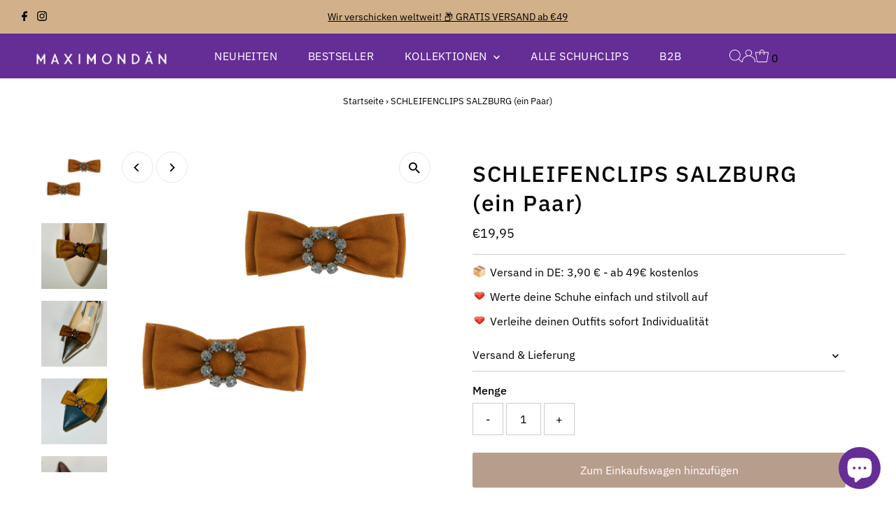

--- FILE ---
content_type: text/html; charset=utf-8
request_url: https://www.maximondaen.de/products/schleifen-schuhclips-salzburg
body_size: 41481
content:
<!DOCTYPE html>
<html lang="en" class="no-js" lang="de">
<head>
  <meta charset="utf-8" />
  <meta name="viewport" content="width=device-width,initial-scale=1">

  <!-- Establish early connection to external domains -->
  <link rel="preconnect" href="https://cdn.shopify.com" crossorigin>
  <link rel="preconnect" href="https://fonts.shopify.com" crossorigin>
  <link rel="preconnect" href="https://monorail-edge.shopifysvc.com">
  <link rel="preconnect" href="//ajax.googleapis.com" crossorigin /><!-- Preload onDomain stylesheets and script libraries -->
  <link rel="preload" href="//www.maximondaen.de/cdn/shop/t/28/assets/stylesheet.css?v=86859276410167708171697781767" as="style">
  <link rel="preload" as="font" href="//www.maximondaen.de/cdn/fonts/ibm_plex_sans/ibmplexsans_n4.4633946c9236bd5cc5d0394ad07b807eb7ca1b32.woff2" type="font/woff2" crossorigin>
  <link rel="preload" as="font" href="//www.maximondaen.de/cdn/fonts/ibm_plex_sans/ibmplexsans_n4.4633946c9236bd5cc5d0394ad07b807eb7ca1b32.woff2" type="font/woff2" crossorigin>
  <link rel="preload" as="font" href="//www.maximondaen.de/cdn/fonts/ibm_plex_sans/ibmplexsans_n5.6497f269fa9f40d64eb5c477de16730202ec9095.woff2" type="font/woff2" crossorigin>
  <link rel="preload" href="//www.maximondaen.de/cdn/shop/t/28/assets/eventemitter3.min.js?v=27939738353326123541697781767" as="script">
  <link rel="preload" href="//www.maximondaen.de/cdn/shop/t/28/assets/theme.js?v=26168971995203267051697781767" as="script">

  <link rel="shortcut icon" href="//www.maximondaen.de/cdn/shop/files/max-fav-icon_f89d04ea-037a-4f19-a249-04bd53877bcc.png?crop=center&height=32&v=1701691698&width=32" type="image/png" />
  <link rel="canonical" href="https://www.maximondaen.de/products/schleifen-schuhclips-salzburg" />

  <title>SCHLEIFENCLIPS SALZBURG (ein Paar) &ndash; MAXIMONDÄN</title>
  <meta name="description" content="Diese Schleifenclips werden Ihre Schuhe im Nu verzaubern. Ob ins Café mit Freundinnen, zum Dinner zu zweit oder ins Büro, diese Clips passen eigentlich immer. Sie sind die idealen Begleiter, die sich nicht nur an den Schuhen anbringen lassen, sondern überall spielend leicht angebracht und austauscht werden können.  Vie" />

  
 <script type="application/ld+json">
   {
     "@context": "https://schema.org",
     "@type": "Product",
     "id": "schleifen-schuhclips-salzburg",
     "url": "https:\/\/www.maximondaen.de\/products\/schleifen-schuhclips-salzburg",
     "image": "\/\/www.maximondaen.de\/cdn\/shop\/files\/Schuhclips-Salzburg-Doppelschleife-braun-Strasskroenchen.png?v=1710711819\u0026width=1024",
     "name": "SCHLEIFENCLIPS SALZBURG (ein Paar)",
      "brand": {
        "@type": "Brand",
        "name": "MAXIMONDÄN"
      },
     "description": "Diese Schleifenclips werden Ihre Schuhe im Nu verzaubern. Ob ins Café mit Freundinnen, zum Dinner zu zweit oder ins Büro, diese Clips passen eigentlich immer. Sie sind die idealen Begleiter, die sich nicht nur an den Schuhen anbringen lassen, sondern überall spielend leicht angebracht und austauscht werden können. \n\nVielseitig einsetzbar\nBraune Alkantara Schleife mit dunkelgrauen Strasssteinchen\nGröße: ca. 9 x 3,5 cm\nHandgefertigt\nSchuhclips werden immer paarweise verkauft\n","sku": "BF1008","offers": [
        
        {
           "@type": "Offer",
           "price": "19,95",
           "priceCurrency": "EUR",
           "availability": "http://schema.org/InStock",
           "priceValidUntil": "2030-01-01",
           "url": "\/products\/schleifen-schuhclips-salzburg"
         }
       
     ]}
 </script>


  
<meta property="og:image" content="http://www.maximondaen.de/cdn/shop/files/Schuhclips-Salzburg-Doppelschleife-braun-Strasskroenchen.png?v=1710711819&width=1024">
  <meta property="og:image:secure_url" content="https://www.maximondaen.de/cdn/shop/files/Schuhclips-Salzburg-Doppelschleife-braun-Strasskroenchen.png?v=1710711819&width=1024">
  <meta property="og:image:width" content="1080">
  <meta property="og:image:height" content="1080">
<meta property="og:site_name" content="MAXIMONDÄN">



<meta name="twitter:card" content="summary">


<meta name="twitter:site" content="@">


<meta name="twitter:title" content="SCHLEIFENCLIPS SALZBURG (ein Paar)">
<meta name="twitter:description" content="Diese Schleifenclips werden Ihre Schuhe im Nu verzaubern. Ob ins Café mit Freundinnen, zum Dinner zu zweit oder ins Büro, diese Clips passen eigentlich immer. Sie sind die idealen Begleiter, die sich ">
<meta name="twitter:image" content="https://www.maximondaen.de/cdn/shop/files/Schuhclips-Salzburg-Doppelschleife-braun-Strasskroenchen.png?v=1710711819&width=1024">
<meta name="twitter:image:width" content="480">
<meta name="twitter:image:height" content="480">


  <style data-shopify>
:root {
    --main-family: "IBM Plex Sans";
    --main-weight: 400;
    --main-style: normal;
    --main-spacing: 0em;
    --nav-family: "IBM Plex Sans";
    --nav-weight: 400;
    --nav-style: normal;
    --nav-spacing: 0.025em;
    --heading-family: "IBM Plex Sans";
    --heading-weight: 500;
    --heading-style: normal;
    --heading-spacing: 0.050em;
    --font-size: 16px;
    --font-size-sm: 10px;
    --nav-size: 16px;
    --h1-size: 32px;
    --h2-size: 25px;
    --h3-size: 19px;
    --header-wrapper-background: #652d96;
    --background: #ffffff;
    --header-link-color: #ffffff;
    --announcement-background: #d2b18a;
    --announcement-text: #000000;
    --header-icons: #ffffff;
    --header-icons-hover: #ffffff;
    --mobile-header-icons: #b79e8c;
    --text-color: #000000;
    --link-color: #000000;
    --sale-color: #c60808;
    --dotted-color: #cccccc;
    --button-color: #b79e8c;
    --button-hover: #836957;
    --button-text: #ffffff;
    --secondary-button-color: #836957;
    --secondary-button-hover: #b79e8c;
    --secondary-button-text: #ffffff;
    --direction-color: #000000;
    --direction-background: #ffffff;
    --direction-hover: #e7e7e7;
    --footer-background: #ffffff;
    --footer-text: #000000;
    --footer-icons-color: #ffffff;
    --footer-input: #ffffff;
    --footer-input-text: #000000;
    --footer-button: #000000;
    --footer-button-text: #ffffff;
    --nav-color: #000000;
    --nav-hover-color: rgba(0,0,0,0);
    --nav-background-color: #000000;
    --nav-hover-link-color: #ffffff;
    --nav-border-color: rgba(0,0,0,0);
    --dropdown-background-color: #ffffff;
    --dropdown-link-color: #652d96;
    --dropdown-link-hover-color: #796b62;
    --dropdown-min-width: 220px;
    --free-shipping-bg: #b79e8c;
    --free-shipping-text: #ffffff;
    --error-color: #c60808;
    --error-color-light: #fdd0d0;
    --swatch-height: 40px;
    --swatch-width: 44px;
    --tool-tip-width: -20;
    --icon-border-color: #e6e6e6;
    --select-arrow-bg: url(//www.maximondaen.de/cdn/shop/t/28/assets/select-arrow.png?v=112595941721225094991697781767);
    --keyboard-focus-color: #f3f3f3;
    --keyboard-focus-border-style: dotted;
    --keyboard-focus-border-weight: 1;
    --price-unit-price: #999999;
    --color-filter-size: 20px;
    --color-body-text: var(--text-color);
    --color-body: var(--background);
    --color-bg: var(--background);
    --section-margins: 40px;

    --star-active: rgb(0, 0, 0);
    --star-inactive: rgb(204, 204, 204);
    --age-text-color: #262b2c;
    --age-bg-color: #faf4e8;

    
      --button-corners: 3px;
    

    --section-background: #ffffff;
    --desktop-section-height: ;
    --mobile-section-height: ;

  }
  @media (max-width: 740px) {
    :root {
      --font-size: calc(16px - (16px * 0.15));
      --nav-size: calc(16px - (16px * 0.15));
      --h1-size: calc(32px - (32px * 0.15));
      --h2-size: calc(25px - (25px * 0.15));
      --h3-size: calc(19px - (19px * 0.15));
    }
  }
</style>


  <link rel="stylesheet" href="//www.maximondaen.de/cdn/shop/t/28/assets/stylesheet.css?v=86859276410167708171697781767" type="text/css">

  <style>
  @font-face {
  font-family: "IBM Plex Sans";
  font-weight: 400;
  font-style: normal;
  font-display: swap;
  src: url("//www.maximondaen.de/cdn/fonts/ibm_plex_sans/ibmplexsans_n4.4633946c9236bd5cc5d0394ad07b807eb7ca1b32.woff2") format("woff2"),
       url("//www.maximondaen.de/cdn/fonts/ibm_plex_sans/ibmplexsans_n4.6c6923eb6151e62a09e8a1ff83eaa1ce2a563a30.woff") format("woff");
}

  @font-face {
  font-family: "IBM Plex Sans";
  font-weight: 400;
  font-style: normal;
  font-display: swap;
  src: url("//www.maximondaen.de/cdn/fonts/ibm_plex_sans/ibmplexsans_n4.4633946c9236bd5cc5d0394ad07b807eb7ca1b32.woff2") format("woff2"),
       url("//www.maximondaen.de/cdn/fonts/ibm_plex_sans/ibmplexsans_n4.6c6923eb6151e62a09e8a1ff83eaa1ce2a563a30.woff") format("woff");
}

  @font-face {
  font-family: "IBM Plex Sans";
  font-weight: 500;
  font-style: normal;
  font-display: swap;
  src: url("//www.maximondaen.de/cdn/fonts/ibm_plex_sans/ibmplexsans_n5.6497f269fa9f40d64eb5c477de16730202ec9095.woff2") format("woff2"),
       url("//www.maximondaen.de/cdn/fonts/ibm_plex_sans/ibmplexsans_n5.8b52b8ee6c3aeb856b77a4e7ea96e43c3953f23e.woff") format("woff");
}

  @font-face {
  font-family: "IBM Plex Sans";
  font-weight: 700;
  font-style: normal;
  font-display: swap;
  src: url("//www.maximondaen.de/cdn/fonts/ibm_plex_sans/ibmplexsans_n7.a8d2465074d254d8c167d5599b02fc2f97912fc9.woff2") format("woff2"),
       url("//www.maximondaen.de/cdn/fonts/ibm_plex_sans/ibmplexsans_n7.75e7a78a86c7afd1eb5becd99b7802136f0ed528.woff") format("woff");
}

  @font-face {
  font-family: "IBM Plex Sans";
  font-weight: 400;
  font-style: italic;
  font-display: swap;
  src: url("//www.maximondaen.de/cdn/fonts/ibm_plex_sans/ibmplexsans_i4.ef77720fc4c9ae616083d1ac737f976e4c15f75b.woff2") format("woff2"),
       url("//www.maximondaen.de/cdn/fonts/ibm_plex_sans/ibmplexsans_i4.76cc8914ac99481bd93e34f8998da7b57a578a71.woff") format("woff");
}

  @font-face {
  font-family: "IBM Plex Sans";
  font-weight: 700;
  font-style: italic;
  font-display: swap;
  src: url("//www.maximondaen.de/cdn/fonts/ibm_plex_sans/ibmplexsans_i7.25100a51254494cece6de9741984bfb7fb22bafb.woff2") format("woff2"),
       url("//www.maximondaen.de/cdn/fonts/ibm_plex_sans/ibmplexsans_i7.7da61352825d18bb0287d7bc79067d47efc4fdda.woff") format("woff");
}

  </style>

  <script>window.performance && window.performance.mark && window.performance.mark('shopify.content_for_header.start');</script><meta name="google-site-verification" content="0ixgBgQLGUJ4m0--k5yy1_NmfwlVPbSiajsWABTfsTs">
<meta id="shopify-digital-wallet" name="shopify-digital-wallet" content="/26323320916/digital_wallets/dialog">
<meta name="shopify-checkout-api-token" content="1de695f13bb5aa01db20441d1c4fc01f">
<meta id="in-context-paypal-metadata" data-shop-id="26323320916" data-venmo-supported="false" data-environment="production" data-locale="de_DE" data-paypal-v4="true" data-currency="EUR">
<link rel="alternate" hreflang="x-default" href="https://www.maximondaen.de/products/schleifen-schuhclips-salzburg">
<link rel="alternate" hreflang="de" href="https://www.maximondaen.de/products/schleifen-schuhclips-salzburg">
<link rel="alternate" hreflang="en" href="https://www.maximondaen.de/en/products/schleifen-schuhclips-salzburg">
<link rel="alternate" type="application/json+oembed" href="https://www.maximondaen.de/products/schleifen-schuhclips-salzburg.oembed">
<script async="async" src="/checkouts/internal/preloads.js?locale=de-DE"></script>
<link rel="preconnect" href="https://shop.app" crossorigin="anonymous">
<script async="async" src="https://shop.app/checkouts/internal/preloads.js?locale=de-DE&shop_id=26323320916" crossorigin="anonymous"></script>
<script id="apple-pay-shop-capabilities" type="application/json">{"shopId":26323320916,"countryCode":"DE","currencyCode":"EUR","merchantCapabilities":["supports3DS"],"merchantId":"gid:\/\/shopify\/Shop\/26323320916","merchantName":"MAXIMONDÄN","requiredBillingContactFields":["postalAddress","email"],"requiredShippingContactFields":["postalAddress","email"],"shippingType":"shipping","supportedNetworks":["visa","maestro","masterCard","amex"],"total":{"type":"pending","label":"MAXIMONDÄN","amount":"1.00"},"shopifyPaymentsEnabled":true,"supportsSubscriptions":true}</script>
<script id="shopify-features" type="application/json">{"accessToken":"1de695f13bb5aa01db20441d1c4fc01f","betas":["rich-media-storefront-analytics"],"domain":"www.maximondaen.de","predictiveSearch":true,"shopId":26323320916,"locale":"de"}</script>
<script>var Shopify = Shopify || {};
Shopify.shop = "clipandgo-de.myshopify.com";
Shopify.locale = "de";
Shopify.currency = {"active":"EUR","rate":"1.0"};
Shopify.country = "DE";
Shopify.theme = {"name":"Juli 2025 - neues Titelbild mit Neuheiten","id":144076243211,"schema_name":"Testament","schema_version":"12.0.0","theme_store_id":623,"role":"main"};
Shopify.theme.handle = "null";
Shopify.theme.style = {"id":null,"handle":null};
Shopify.cdnHost = "www.maximondaen.de/cdn";
Shopify.routes = Shopify.routes || {};
Shopify.routes.root = "/";</script>
<script type="module">!function(o){(o.Shopify=o.Shopify||{}).modules=!0}(window);</script>
<script>!function(o){function n(){var o=[];function n(){o.push(Array.prototype.slice.apply(arguments))}return n.q=o,n}var t=o.Shopify=o.Shopify||{};t.loadFeatures=n(),t.autoloadFeatures=n()}(window);</script>
<script>
  window.ShopifyPay = window.ShopifyPay || {};
  window.ShopifyPay.apiHost = "shop.app\/pay";
  window.ShopifyPay.redirectState = null;
</script>
<script id="shop-js-analytics" type="application/json">{"pageType":"product"}</script>
<script defer="defer" async type="module" src="//www.maximondaen.de/cdn/shopifycloud/shop-js/modules/v2/client.init-shop-cart-sync_BH0MO3MH.de.esm.js"></script>
<script defer="defer" async type="module" src="//www.maximondaen.de/cdn/shopifycloud/shop-js/modules/v2/chunk.common_BErAfWaM.esm.js"></script>
<script defer="defer" async type="module" src="//www.maximondaen.de/cdn/shopifycloud/shop-js/modules/v2/chunk.modal_DqzNaksh.esm.js"></script>
<script type="module">
  await import("//www.maximondaen.de/cdn/shopifycloud/shop-js/modules/v2/client.init-shop-cart-sync_BH0MO3MH.de.esm.js");
await import("//www.maximondaen.de/cdn/shopifycloud/shop-js/modules/v2/chunk.common_BErAfWaM.esm.js");
await import("//www.maximondaen.de/cdn/shopifycloud/shop-js/modules/v2/chunk.modal_DqzNaksh.esm.js");

  window.Shopify.SignInWithShop?.initShopCartSync?.({"fedCMEnabled":true,"windoidEnabled":true});

</script>
<script>
  window.Shopify = window.Shopify || {};
  if (!window.Shopify.featureAssets) window.Shopify.featureAssets = {};
  window.Shopify.featureAssets['shop-js'] = {"shop-cart-sync":["modules/v2/client.shop-cart-sync__0cGp0nR.de.esm.js","modules/v2/chunk.common_BErAfWaM.esm.js","modules/v2/chunk.modal_DqzNaksh.esm.js"],"init-fed-cm":["modules/v2/client.init-fed-cm_CM6VDTst.de.esm.js","modules/v2/chunk.common_BErAfWaM.esm.js","modules/v2/chunk.modal_DqzNaksh.esm.js"],"init-shop-email-lookup-coordinator":["modules/v2/client.init-shop-email-lookup-coordinator_CBMbWck_.de.esm.js","modules/v2/chunk.common_BErAfWaM.esm.js","modules/v2/chunk.modal_DqzNaksh.esm.js"],"init-windoid":["modules/v2/client.init-windoid_BLu1c52k.de.esm.js","modules/v2/chunk.common_BErAfWaM.esm.js","modules/v2/chunk.modal_DqzNaksh.esm.js"],"shop-button":["modules/v2/client.shop-button_CA8sgLdC.de.esm.js","modules/v2/chunk.common_BErAfWaM.esm.js","modules/v2/chunk.modal_DqzNaksh.esm.js"],"shop-cash-offers":["modules/v2/client.shop-cash-offers_CtGlpQVP.de.esm.js","modules/v2/chunk.common_BErAfWaM.esm.js","modules/v2/chunk.modal_DqzNaksh.esm.js"],"shop-toast-manager":["modules/v2/client.shop-toast-manager_uf2EYvu_.de.esm.js","modules/v2/chunk.common_BErAfWaM.esm.js","modules/v2/chunk.modal_DqzNaksh.esm.js"],"init-shop-cart-sync":["modules/v2/client.init-shop-cart-sync_BH0MO3MH.de.esm.js","modules/v2/chunk.common_BErAfWaM.esm.js","modules/v2/chunk.modal_DqzNaksh.esm.js"],"init-customer-accounts-sign-up":["modules/v2/client.init-customer-accounts-sign-up_GYoAbbBa.de.esm.js","modules/v2/client.shop-login-button_BwiwRr-G.de.esm.js","modules/v2/chunk.common_BErAfWaM.esm.js","modules/v2/chunk.modal_DqzNaksh.esm.js"],"pay-button":["modules/v2/client.pay-button_Fn8OU5F0.de.esm.js","modules/v2/chunk.common_BErAfWaM.esm.js","modules/v2/chunk.modal_DqzNaksh.esm.js"],"init-customer-accounts":["modules/v2/client.init-customer-accounts_hH0NE_bx.de.esm.js","modules/v2/client.shop-login-button_BwiwRr-G.de.esm.js","modules/v2/chunk.common_BErAfWaM.esm.js","modules/v2/chunk.modal_DqzNaksh.esm.js"],"avatar":["modules/v2/client.avatar_BTnouDA3.de.esm.js"],"init-shop-for-new-customer-accounts":["modules/v2/client.init-shop-for-new-customer-accounts_iGaU0q4U.de.esm.js","modules/v2/client.shop-login-button_BwiwRr-G.de.esm.js","modules/v2/chunk.common_BErAfWaM.esm.js","modules/v2/chunk.modal_DqzNaksh.esm.js"],"shop-follow-button":["modules/v2/client.shop-follow-button_DfZt4rU7.de.esm.js","modules/v2/chunk.common_BErAfWaM.esm.js","modules/v2/chunk.modal_DqzNaksh.esm.js"],"checkout-modal":["modules/v2/client.checkout-modal_BkbVv7me.de.esm.js","modules/v2/chunk.common_BErAfWaM.esm.js","modules/v2/chunk.modal_DqzNaksh.esm.js"],"shop-login-button":["modules/v2/client.shop-login-button_BwiwRr-G.de.esm.js","modules/v2/chunk.common_BErAfWaM.esm.js","modules/v2/chunk.modal_DqzNaksh.esm.js"],"lead-capture":["modules/v2/client.lead-capture_uTCHmOe0.de.esm.js","modules/v2/chunk.common_BErAfWaM.esm.js","modules/v2/chunk.modal_DqzNaksh.esm.js"],"shop-login":["modules/v2/client.shop-login_DZ2U4X68.de.esm.js","modules/v2/chunk.common_BErAfWaM.esm.js","modules/v2/chunk.modal_DqzNaksh.esm.js"],"payment-terms":["modules/v2/client.payment-terms_ARjsA2tN.de.esm.js","modules/v2/chunk.common_BErAfWaM.esm.js","modules/v2/chunk.modal_DqzNaksh.esm.js"]};
</script>
<script>(function() {
  var isLoaded = false;
  function asyncLoad() {
    if (isLoaded) return;
    isLoaded = true;
    var urls = ["\/\/staticw2.yotpo.com\/jPPvsjwcI4y8zEcUCGla62L5M1kdAS41fHrhc6N4\/widget.js?shop=clipandgo-de.myshopify.com","https:\/\/cdn.one.store\/javascript\/dist\/1.0\/jcr-widget.js?account_id=shopify:clipandgo-de.myshopify.com\u0026shop=clipandgo-de.myshopify.com","https:\/\/cdn.weglot.com\/weglot_script_tag.js?shop=clipandgo-de.myshopify.com","https:\/\/cdn-bundler.nice-team.net\/app\/js\/bundler.js?shop=clipandgo-de.myshopify.com"];
    for (var i = 0; i < urls.length; i++) {
      var s = document.createElement('script');
      s.type = 'text/javascript';
      s.async = true;
      s.src = urls[i];
      var x = document.getElementsByTagName('script')[0];
      x.parentNode.insertBefore(s, x);
    }
  };
  if(window.attachEvent) {
    window.attachEvent('onload', asyncLoad);
  } else {
    window.addEventListener('load', asyncLoad, false);
  }
})();</script>
<script id="__st">var __st={"a":26323320916,"offset":3600,"reqid":"0e4898bc-d8be-40fc-909d-8450d1f97217-1769741173","pageurl":"www.maximondaen.de\/products\/schleifen-schuhclips-salzburg","u":"8f42c1a86781","p":"product","rtyp":"product","rid":8087540465931};</script>
<script>window.ShopifyPaypalV4VisibilityTracking = true;</script>
<script id="captcha-bootstrap">!function(){'use strict';const t='contact',e='account',n='new_comment',o=[[t,t],['blogs',n],['comments',n],[t,'customer']],c=[[e,'customer_login'],[e,'guest_login'],[e,'recover_customer_password'],[e,'create_customer']],r=t=>t.map((([t,e])=>`form[action*='/${t}']:not([data-nocaptcha='true']) input[name='form_type'][value='${e}']`)).join(','),a=t=>()=>t?[...document.querySelectorAll(t)].map((t=>t.form)):[];function s(){const t=[...o],e=r(t);return a(e)}const i='password',u='form_key',d=['recaptcha-v3-token','g-recaptcha-response','h-captcha-response',i],f=()=>{try{return window.sessionStorage}catch{return}},m='__shopify_v',_=t=>t.elements[u];function p(t,e,n=!1){try{const o=window.sessionStorage,c=JSON.parse(o.getItem(e)),{data:r}=function(t){const{data:e,action:n}=t;return t[m]||n?{data:e,action:n}:{data:t,action:n}}(c);for(const[e,n]of Object.entries(r))t.elements[e]&&(t.elements[e].value=n);n&&o.removeItem(e)}catch(o){console.error('form repopulation failed',{error:o})}}const l='form_type',E='cptcha';function T(t){t.dataset[E]=!0}const w=window,h=w.document,L='Shopify',v='ce_forms',y='captcha';let A=!1;((t,e)=>{const n=(g='f06e6c50-85a8-45c8-87d0-21a2b65856fe',I='https://cdn.shopify.com/shopifycloud/storefront-forms-hcaptcha/ce_storefront_forms_captcha_hcaptcha.v1.5.2.iife.js',D={infoText:'Durch hCaptcha geschützt',privacyText:'Datenschutz',termsText:'Allgemeine Geschäftsbedingungen'},(t,e,n)=>{const o=w[L][v],c=o.bindForm;if(c)return c(t,g,e,D).then(n);var r;o.q.push([[t,g,e,D],n]),r=I,A||(h.body.append(Object.assign(h.createElement('script'),{id:'captcha-provider',async:!0,src:r})),A=!0)});var g,I,D;w[L]=w[L]||{},w[L][v]=w[L][v]||{},w[L][v].q=[],w[L][y]=w[L][y]||{},w[L][y].protect=function(t,e){n(t,void 0,e),T(t)},Object.freeze(w[L][y]),function(t,e,n,w,h,L){const[v,y,A,g]=function(t,e,n){const i=e?o:[],u=t?c:[],d=[...i,...u],f=r(d),m=r(i),_=r(d.filter((([t,e])=>n.includes(e))));return[a(f),a(m),a(_),s()]}(w,h,L),I=t=>{const e=t.target;return e instanceof HTMLFormElement?e:e&&e.form},D=t=>v().includes(t);t.addEventListener('submit',(t=>{const e=I(t);if(!e)return;const n=D(e)&&!e.dataset.hcaptchaBound&&!e.dataset.recaptchaBound,o=_(e),c=g().includes(e)&&(!o||!o.value);(n||c)&&t.preventDefault(),c&&!n&&(function(t){try{if(!f())return;!function(t){const e=f();if(!e)return;const n=_(t);if(!n)return;const o=n.value;o&&e.removeItem(o)}(t);const e=Array.from(Array(32),(()=>Math.random().toString(36)[2])).join('');!function(t,e){_(t)||t.append(Object.assign(document.createElement('input'),{type:'hidden',name:u})),t.elements[u].value=e}(t,e),function(t,e){const n=f();if(!n)return;const o=[...t.querySelectorAll(`input[type='${i}']`)].map((({name:t})=>t)),c=[...d,...o],r={};for(const[a,s]of new FormData(t).entries())c.includes(a)||(r[a]=s);n.setItem(e,JSON.stringify({[m]:1,action:t.action,data:r}))}(t,e)}catch(e){console.error('failed to persist form',e)}}(e),e.submit())}));const S=(t,e)=>{t&&!t.dataset[E]&&(n(t,e.some((e=>e===t))),T(t))};for(const o of['focusin','change'])t.addEventListener(o,(t=>{const e=I(t);D(e)&&S(e,y())}));const B=e.get('form_key'),M=e.get(l),P=B&&M;t.addEventListener('DOMContentLoaded',(()=>{const t=y();if(P)for(const e of t)e.elements[l].value===M&&p(e,B);[...new Set([...A(),...v().filter((t=>'true'===t.dataset.shopifyCaptcha))])].forEach((e=>S(e,t)))}))}(h,new URLSearchParams(w.location.search),n,t,e,['guest_login'])})(!0,!0)}();</script>
<script integrity="sha256-4kQ18oKyAcykRKYeNunJcIwy7WH5gtpwJnB7kiuLZ1E=" data-source-attribution="shopify.loadfeatures" defer="defer" src="//www.maximondaen.de/cdn/shopifycloud/storefront/assets/storefront/load_feature-a0a9edcb.js" crossorigin="anonymous"></script>
<script crossorigin="anonymous" defer="defer" src="//www.maximondaen.de/cdn/shopifycloud/storefront/assets/shopify_pay/storefront-65b4c6d7.js?v=20250812"></script>
<script data-source-attribution="shopify.dynamic_checkout.dynamic.init">var Shopify=Shopify||{};Shopify.PaymentButton=Shopify.PaymentButton||{isStorefrontPortableWallets:!0,init:function(){window.Shopify.PaymentButton.init=function(){};var t=document.createElement("script");t.src="https://www.maximondaen.de/cdn/shopifycloud/portable-wallets/latest/portable-wallets.de.js",t.type="module",document.head.appendChild(t)}};
</script>
<script data-source-attribution="shopify.dynamic_checkout.buyer_consent">
  function portableWalletsHideBuyerConsent(e){var t=document.getElementById("shopify-buyer-consent"),n=document.getElementById("shopify-subscription-policy-button");t&&n&&(t.classList.add("hidden"),t.setAttribute("aria-hidden","true"),n.removeEventListener("click",e))}function portableWalletsShowBuyerConsent(e){var t=document.getElementById("shopify-buyer-consent"),n=document.getElementById("shopify-subscription-policy-button");t&&n&&(t.classList.remove("hidden"),t.removeAttribute("aria-hidden"),n.addEventListener("click",e))}window.Shopify?.PaymentButton&&(window.Shopify.PaymentButton.hideBuyerConsent=portableWalletsHideBuyerConsent,window.Shopify.PaymentButton.showBuyerConsent=portableWalletsShowBuyerConsent);
</script>
<script data-source-attribution="shopify.dynamic_checkout.cart.bootstrap">document.addEventListener("DOMContentLoaded",(function(){function t(){return document.querySelector("shopify-accelerated-checkout-cart, shopify-accelerated-checkout")}if(t())Shopify.PaymentButton.init();else{new MutationObserver((function(e,n){t()&&(Shopify.PaymentButton.init(),n.disconnect())})).observe(document.body,{childList:!0,subtree:!0})}}));
</script>
<link id="shopify-accelerated-checkout-styles" rel="stylesheet" media="screen" href="https://www.maximondaen.de/cdn/shopifycloud/portable-wallets/latest/accelerated-checkout-backwards-compat.css" crossorigin="anonymous">
<style id="shopify-accelerated-checkout-cart">
        #shopify-buyer-consent {
  margin-top: 1em;
  display: inline-block;
  width: 100%;
}

#shopify-buyer-consent.hidden {
  display: none;
}

#shopify-subscription-policy-button {
  background: none;
  border: none;
  padding: 0;
  text-decoration: underline;
  font-size: inherit;
  cursor: pointer;
}

#shopify-subscription-policy-button::before {
  box-shadow: none;
}

      </style>

<script>window.performance && window.performance.mark && window.performance.mark('shopify.content_for_header.end');</script>


        <!-- SlideRule Script Start -->
        <script name="sliderule-tracking" data-ot-ignore>
(function(){
	slideruleData = {
    "version":"v0.0.1",
    "referralExclusion":"/(paypal|visa|MasterCard|clicksafe|arcot\.com|geschuetzteinkaufen|checkout\.shopify\.com|checkout\.rechargeapps\.com|portal\.afterpay\.com|payfort)/",
    "googleSignals":true,
    "anonymizeIp":true,
    "productClicks":true,
    "persistentUserId":true,
    "hideBranding":false,
    "ecommerce":{"currencyCode":"EUR",
    "impressions":[]},
    "pageType":"product",
	"destinations":{"google_analytics_4":{"measurementIds":["G-JFPXC0V1E1"]}},
    "cookieUpdate":true
	}

	
		slideruleData.themeMode = "live"
	

	


	
	})();
</script>
<script async type="text/javascript" src=https://files.slideruletools.com/eluredils-g.js></script>
        <!-- SlideRule Script End --><!-- BEGIN app block: shopify://apps/consentmo-gdpr/blocks/gdpr_cookie_consent/4fbe573f-a377-4fea-9801-3ee0858cae41 -->


<!-- END app block --><!-- BEGIN app block: shopify://apps/weglot-translate-your-store/blocks/weglot/3097482a-fafe-42ff-bc33-ea19e35c4a20 -->
  <link rel="alternate" hreflang="de" href="https://www.maximondaen.de/products/schleifen-schuhclips-salzburg" />






  
    

    
    
    
<link rel="alternate" hreflang="en" href="https://www.maximondaen.de/a/l/en/products/schleifen-schuhclips-salzburg" />
    
  


<!--Start Weglot Script-->
<script src="https://cdn.weglot.com/weglot.min.js?api_key=wg_3db9f71c72448603de7d2a108002e92b8" async></script>
<!--End Weglot Script-->

<!-- END app block --><!-- BEGIN app block: shopify://apps/yotpo-product-reviews/blocks/settings/eb7dfd7d-db44-4334-bc49-c893b51b36cf -->


  <script type="text/javascript" src="https://cdn-widgetsrepository.yotpo.com/v1/loader/jPPvsjwcI4y8zEcUCGla62L5M1kdAS41fHrhc6N4?languageCode=de" async></script>



  
<!-- END app block --><!-- BEGIN app block: shopify://apps/yotpo-product-reviews/blocks/reviews_tab/eb7dfd7d-db44-4334-bc49-c893b51b36cf -->



<!-- END app block --><script src="https://cdn.shopify.com/extensions/e8878072-2f6b-4e89-8082-94b04320908d/inbox-1254/assets/inbox-chat-loader.js" type="text/javascript" defer="defer"></script>
<script src="https://cdn.shopify.com/extensions/019c04d5-bd56-77a6-8deb-540ac3d290f7/consentmo-gdpr-614/assets/consentmo_cookie_consent.js" type="text/javascript" defer="defer"></script>
<link href="https://monorail-edge.shopifysvc.com" rel="dns-prefetch">
<script>(function(){if ("sendBeacon" in navigator && "performance" in window) {try {var session_token_from_headers = performance.getEntriesByType('navigation')[0].serverTiming.find(x => x.name == '_s').description;} catch {var session_token_from_headers = undefined;}var session_cookie_matches = document.cookie.match(/_shopify_s=([^;]*)/);var session_token_from_cookie = session_cookie_matches && session_cookie_matches.length === 2 ? session_cookie_matches[1] : "";var session_token = session_token_from_headers || session_token_from_cookie || "";function handle_abandonment_event(e) {var entries = performance.getEntries().filter(function(entry) {return /monorail-edge.shopifysvc.com/.test(entry.name);});if (!window.abandonment_tracked && entries.length === 0) {window.abandonment_tracked = true;var currentMs = Date.now();var navigation_start = performance.timing.navigationStart;var payload = {shop_id: 26323320916,url: window.location.href,navigation_start,duration: currentMs - navigation_start,session_token,page_type: "product"};window.navigator.sendBeacon("https://monorail-edge.shopifysvc.com/v1/produce", JSON.stringify({schema_id: "online_store_buyer_site_abandonment/1.1",payload: payload,metadata: {event_created_at_ms: currentMs,event_sent_at_ms: currentMs}}));}}window.addEventListener('pagehide', handle_abandonment_event);}}());</script>
<script id="web-pixels-manager-setup">(function e(e,d,r,n,o){if(void 0===o&&(o={}),!Boolean(null===(a=null===(i=window.Shopify)||void 0===i?void 0:i.analytics)||void 0===a?void 0:a.replayQueue)){var i,a;window.Shopify=window.Shopify||{};var t=window.Shopify;t.analytics=t.analytics||{};var s=t.analytics;s.replayQueue=[],s.publish=function(e,d,r){return s.replayQueue.push([e,d,r]),!0};try{self.performance.mark("wpm:start")}catch(e){}var l=function(){var e={modern:/Edge?\/(1{2}[4-9]|1[2-9]\d|[2-9]\d{2}|\d{4,})\.\d+(\.\d+|)|Firefox\/(1{2}[4-9]|1[2-9]\d|[2-9]\d{2}|\d{4,})\.\d+(\.\d+|)|Chrom(ium|e)\/(9{2}|\d{3,})\.\d+(\.\d+|)|(Maci|X1{2}).+ Version\/(15\.\d+|(1[6-9]|[2-9]\d|\d{3,})\.\d+)([,.]\d+|)( \(\w+\)|)( Mobile\/\w+|) Safari\/|Chrome.+OPR\/(9{2}|\d{3,})\.\d+\.\d+|(CPU[ +]OS|iPhone[ +]OS|CPU[ +]iPhone|CPU IPhone OS|CPU iPad OS)[ +]+(15[._]\d+|(1[6-9]|[2-9]\d|\d{3,})[._]\d+)([._]\d+|)|Android:?[ /-](13[3-9]|1[4-9]\d|[2-9]\d{2}|\d{4,})(\.\d+|)(\.\d+|)|Android.+Firefox\/(13[5-9]|1[4-9]\d|[2-9]\d{2}|\d{4,})\.\d+(\.\d+|)|Android.+Chrom(ium|e)\/(13[3-9]|1[4-9]\d|[2-9]\d{2}|\d{4,})\.\d+(\.\d+|)|SamsungBrowser\/([2-9]\d|\d{3,})\.\d+/,legacy:/Edge?\/(1[6-9]|[2-9]\d|\d{3,})\.\d+(\.\d+|)|Firefox\/(5[4-9]|[6-9]\d|\d{3,})\.\d+(\.\d+|)|Chrom(ium|e)\/(5[1-9]|[6-9]\d|\d{3,})\.\d+(\.\d+|)([\d.]+$|.*Safari\/(?![\d.]+ Edge\/[\d.]+$))|(Maci|X1{2}).+ Version\/(10\.\d+|(1[1-9]|[2-9]\d|\d{3,})\.\d+)([,.]\d+|)( \(\w+\)|)( Mobile\/\w+|) Safari\/|Chrome.+OPR\/(3[89]|[4-9]\d|\d{3,})\.\d+\.\d+|(CPU[ +]OS|iPhone[ +]OS|CPU[ +]iPhone|CPU IPhone OS|CPU iPad OS)[ +]+(10[._]\d+|(1[1-9]|[2-9]\d|\d{3,})[._]\d+)([._]\d+|)|Android:?[ /-](13[3-9]|1[4-9]\d|[2-9]\d{2}|\d{4,})(\.\d+|)(\.\d+|)|Mobile Safari.+OPR\/([89]\d|\d{3,})\.\d+\.\d+|Android.+Firefox\/(13[5-9]|1[4-9]\d|[2-9]\d{2}|\d{4,})\.\d+(\.\d+|)|Android.+Chrom(ium|e)\/(13[3-9]|1[4-9]\d|[2-9]\d{2}|\d{4,})\.\d+(\.\d+|)|Android.+(UC? ?Browser|UCWEB|U3)[ /]?(15\.([5-9]|\d{2,})|(1[6-9]|[2-9]\d|\d{3,})\.\d+)\.\d+|SamsungBrowser\/(5\.\d+|([6-9]|\d{2,})\.\d+)|Android.+MQ{2}Browser\/(14(\.(9|\d{2,})|)|(1[5-9]|[2-9]\d|\d{3,})(\.\d+|))(\.\d+|)|K[Aa][Ii]OS\/(3\.\d+|([4-9]|\d{2,})\.\d+)(\.\d+|)/},d=e.modern,r=e.legacy,n=navigator.userAgent;return n.match(d)?"modern":n.match(r)?"legacy":"unknown"}(),u="modern"===l?"modern":"legacy",c=(null!=n?n:{modern:"",legacy:""})[u],f=function(e){return[e.baseUrl,"/wpm","/b",e.hashVersion,"modern"===e.buildTarget?"m":"l",".js"].join("")}({baseUrl:d,hashVersion:r,buildTarget:u}),m=function(e){var d=e.version,r=e.bundleTarget,n=e.surface,o=e.pageUrl,i=e.monorailEndpoint;return{emit:function(e){var a=e.status,t=e.errorMsg,s=(new Date).getTime(),l=JSON.stringify({metadata:{event_sent_at_ms:s},events:[{schema_id:"web_pixels_manager_load/3.1",payload:{version:d,bundle_target:r,page_url:o,status:a,surface:n,error_msg:t},metadata:{event_created_at_ms:s}}]});if(!i)return console&&console.warn&&console.warn("[Web Pixels Manager] No Monorail endpoint provided, skipping logging."),!1;try{return self.navigator.sendBeacon.bind(self.navigator)(i,l)}catch(e){}var u=new XMLHttpRequest;try{return u.open("POST",i,!0),u.setRequestHeader("Content-Type","text/plain"),u.send(l),!0}catch(e){return console&&console.warn&&console.warn("[Web Pixels Manager] Got an unhandled error while logging to Monorail."),!1}}}}({version:r,bundleTarget:l,surface:e.surface,pageUrl:self.location.href,monorailEndpoint:e.monorailEndpoint});try{o.browserTarget=l,function(e){var d=e.src,r=e.async,n=void 0===r||r,o=e.onload,i=e.onerror,a=e.sri,t=e.scriptDataAttributes,s=void 0===t?{}:t,l=document.createElement("script"),u=document.querySelector("head"),c=document.querySelector("body");if(l.async=n,l.src=d,a&&(l.integrity=a,l.crossOrigin="anonymous"),s)for(var f in s)if(Object.prototype.hasOwnProperty.call(s,f))try{l.dataset[f]=s[f]}catch(e){}if(o&&l.addEventListener("load",o),i&&l.addEventListener("error",i),u)u.appendChild(l);else{if(!c)throw new Error("Did not find a head or body element to append the script");c.appendChild(l)}}({src:f,async:!0,onload:function(){if(!function(){var e,d;return Boolean(null===(d=null===(e=window.Shopify)||void 0===e?void 0:e.analytics)||void 0===d?void 0:d.initialized)}()){var d=window.webPixelsManager.init(e)||void 0;if(d){var r=window.Shopify.analytics;r.replayQueue.forEach((function(e){var r=e[0],n=e[1],o=e[2];d.publishCustomEvent(r,n,o)})),r.replayQueue=[],r.publish=d.publishCustomEvent,r.visitor=d.visitor,r.initialized=!0}}},onerror:function(){return m.emit({status:"failed",errorMsg:"".concat(f," has failed to load")})},sri:function(e){var d=/^sha384-[A-Za-z0-9+/=]+$/;return"string"==typeof e&&d.test(e)}(c)?c:"",scriptDataAttributes:o}),m.emit({status:"loading"})}catch(e){m.emit({status:"failed",errorMsg:(null==e?void 0:e.message)||"Unknown error"})}}})({shopId: 26323320916,storefrontBaseUrl: "https://www.maximondaen.de",extensionsBaseUrl: "https://extensions.shopifycdn.com/cdn/shopifycloud/web-pixels-manager",monorailEndpoint: "https://monorail-edge.shopifysvc.com/unstable/produce_batch",surface: "storefront-renderer",enabledBetaFlags: ["2dca8a86"],webPixelsConfigList: [{"id":"2617639179","configuration":"{\"yotpoStoreId\":\"jPPvsjwcI4y8zEcUCGla62L5M1kdAS41fHrhc6N4\"}","eventPayloadVersion":"v1","runtimeContext":"STRICT","scriptVersion":"8bb37a256888599d9a3d57f0551d3859","type":"APP","apiClientId":70132,"privacyPurposes":["ANALYTICS","MARKETING","SALE_OF_DATA"],"dataSharingAdjustments":{"protectedCustomerApprovalScopes":["read_customer_address","read_customer_email","read_customer_name","read_customer_personal_data","read_customer_phone"]}},{"id":"2492694795","configuration":"{\"accountID\":\"S7ufQP\",\"webPixelConfig\":\"eyJlbmFibGVBZGRlZFRvQ2FydEV2ZW50cyI6IHRydWV9\"}","eventPayloadVersion":"v1","runtimeContext":"STRICT","scriptVersion":"524f6c1ee37bacdca7657a665bdca589","type":"APP","apiClientId":123074,"privacyPurposes":["ANALYTICS","MARKETING"],"dataSharingAdjustments":{"protectedCustomerApprovalScopes":["read_customer_address","read_customer_email","read_customer_name","read_customer_personal_data","read_customer_phone"]}},{"id":"1006207243","configuration":"{\"config\":\"{\\\"pixel_id\\\":\\\"G-27XD462VF6\\\",\\\"google_tag_ids\\\":[\\\"G-27XD462VF6\\\",\\\"GT-5TG3734S\\\"],\\\"gtag_events\\\":[{\\\"type\\\":\\\"search\\\",\\\"action_label\\\":\\\"G-27XD462VF6\\\"},{\\\"type\\\":\\\"begin_checkout\\\",\\\"action_label\\\":\\\"G-27XD462VF6\\\"},{\\\"type\\\":\\\"view_item\\\",\\\"action_label\\\":[\\\"G-27XD462VF6\\\",\\\"MC-4KW5WBNL8V\\\"]},{\\\"type\\\":\\\"purchase\\\",\\\"action_label\\\":[\\\"G-27XD462VF6\\\",\\\"MC-4KW5WBNL8V\\\"]},{\\\"type\\\":\\\"page_view\\\",\\\"action_label\\\":[\\\"G-27XD462VF6\\\",\\\"MC-4KW5WBNL8V\\\"]},{\\\"type\\\":\\\"add_payment_info\\\",\\\"action_label\\\":\\\"G-27XD462VF6\\\"},{\\\"type\\\":\\\"add_to_cart\\\",\\\"action_label\\\":\\\"G-27XD462VF6\\\"}],\\\"enable_monitoring_mode\\\":false}\"}","eventPayloadVersion":"v1","runtimeContext":"OPEN","scriptVersion":"b2a88bafab3e21179ed38636efcd8a93","type":"APP","apiClientId":1780363,"privacyPurposes":[],"dataSharingAdjustments":{"protectedCustomerApprovalScopes":["read_customer_address","read_customer_email","read_customer_name","read_customer_personal_data","read_customer_phone"]}},{"id":"412418315","configuration":"{\"pixel_id\":\"1110054429351091\",\"pixel_type\":\"facebook_pixel\"}","eventPayloadVersion":"v1","runtimeContext":"OPEN","scriptVersion":"ca16bc87fe92b6042fbaa3acc2fbdaa6","type":"APP","apiClientId":2329312,"privacyPurposes":["ANALYTICS","MARKETING","SALE_OF_DATA"],"dataSharingAdjustments":{"protectedCustomerApprovalScopes":["read_customer_address","read_customer_email","read_customer_name","read_customer_personal_data","read_customer_phone"]}},{"id":"297926923","configuration":"{\"appDomain\":\"app.sparklayer.io\", \"siteId\":\"maximondan\"}","eventPayloadVersion":"v1","runtimeContext":"STRICT","scriptVersion":"6a76237eeb1360eba576db0f81c798cb","type":"APP","apiClientId":4974139,"privacyPurposes":["ANALYTICS","MARKETING","SALE_OF_DATA"],"dataSharingAdjustments":{"protectedCustomerApprovalScopes":["read_customer_address","read_customer_email","read_customer_name","read_customer_personal_data","read_customer_phone"]}},{"id":"56885515","configuration":"{\"measurementIds\":\"G-JFPXC0V1E1\"}","eventPayloadVersion":"v1","runtimeContext":"STRICT","scriptVersion":"7aaae93c56736e9df275e05ad7cdcadf","type":"APP","apiClientId":3542712321,"privacyPurposes":["ANALYTICS","MARKETING","SALE_OF_DATA"],"dataSharingAdjustments":{"protectedCustomerApprovalScopes":["read_customer_address","read_customer_email","read_customer_name","read_customer_personal_data","read_customer_phone"]}},{"id":"39125259","eventPayloadVersion":"1","runtimeContext":"LAX","scriptVersion":"1","type":"CUSTOM","privacyPurposes":["ANALYTICS","MARKETING","SALE_OF_DATA"],"name":"GTM"},{"id":"shopify-app-pixel","configuration":"{}","eventPayloadVersion":"v1","runtimeContext":"STRICT","scriptVersion":"0450","apiClientId":"shopify-pixel","type":"APP","privacyPurposes":["ANALYTICS","MARKETING"]},{"id":"shopify-custom-pixel","eventPayloadVersion":"v1","runtimeContext":"LAX","scriptVersion":"0450","apiClientId":"shopify-pixel","type":"CUSTOM","privacyPurposes":["ANALYTICS","MARKETING"]}],isMerchantRequest: false,initData: {"shop":{"name":"MAXIMONDÄN","paymentSettings":{"currencyCode":"EUR"},"myshopifyDomain":"clipandgo-de.myshopify.com","countryCode":"DE","storefrontUrl":"https:\/\/www.maximondaen.de"},"customer":null,"cart":null,"checkout":null,"productVariants":[{"price":{"amount":19.95,"currencyCode":"EUR"},"product":{"title":"SCHLEIFENCLIPS SALZBURG (ein Paar)","vendor":"MAXIMONDÄN","id":"8087540465931","untranslatedTitle":"SCHLEIFENCLIPS SALZBURG (ein Paar)","url":"\/products\/schleifen-schuhclips-salzburg","type":"Schuhclips"},"id":"43915096588555","image":{"src":"\/\/www.maximondaen.de\/cdn\/shop\/files\/Schuhclips-Salzburg-Doppelschleife-braun-Strasskroenchen.png?v=1710711819"},"sku":"BF1008","title":"Default Title","untranslatedTitle":"Default Title"}],"purchasingCompany":null},},"https://www.maximondaen.de/cdn","1d2a099fw23dfb22ep557258f5m7a2edbae",{"modern":"","legacy":""},{"shopId":"26323320916","storefrontBaseUrl":"https:\/\/www.maximondaen.de","extensionBaseUrl":"https:\/\/extensions.shopifycdn.com\/cdn\/shopifycloud\/web-pixels-manager","surface":"storefront-renderer","enabledBetaFlags":"[\"2dca8a86\"]","isMerchantRequest":"false","hashVersion":"1d2a099fw23dfb22ep557258f5m7a2edbae","publish":"custom","events":"[[\"page_viewed\",{}],[\"product_viewed\",{\"productVariant\":{\"price\":{\"amount\":19.95,\"currencyCode\":\"EUR\"},\"product\":{\"title\":\"SCHLEIFENCLIPS SALZBURG (ein Paar)\",\"vendor\":\"MAXIMONDÄN\",\"id\":\"8087540465931\",\"untranslatedTitle\":\"SCHLEIFENCLIPS SALZBURG (ein Paar)\",\"url\":\"\/products\/schleifen-schuhclips-salzburg\",\"type\":\"Schuhclips\"},\"id\":\"43915096588555\",\"image\":{\"src\":\"\/\/www.maximondaen.de\/cdn\/shop\/files\/Schuhclips-Salzburg-Doppelschleife-braun-Strasskroenchen.png?v=1710711819\"},\"sku\":\"BF1008\",\"title\":\"Default Title\",\"untranslatedTitle\":\"Default Title\"}}]]"});</script><script>
  window.ShopifyAnalytics = window.ShopifyAnalytics || {};
  window.ShopifyAnalytics.meta = window.ShopifyAnalytics.meta || {};
  window.ShopifyAnalytics.meta.currency = 'EUR';
  var meta = {"product":{"id":8087540465931,"gid":"gid:\/\/shopify\/Product\/8087540465931","vendor":"MAXIMONDÄN","type":"Schuhclips","handle":"schleifen-schuhclips-salzburg","variants":[{"id":43915096588555,"price":1995,"name":"SCHLEIFENCLIPS SALZBURG (ein Paar)","public_title":null,"sku":"BF1008"}],"remote":false},"page":{"pageType":"product","resourceType":"product","resourceId":8087540465931,"requestId":"0e4898bc-d8be-40fc-909d-8450d1f97217-1769741173"}};
  for (var attr in meta) {
    window.ShopifyAnalytics.meta[attr] = meta[attr];
  }
</script>
<script class="analytics">
  (function () {
    var customDocumentWrite = function(content) {
      var jquery = null;

      if (window.jQuery) {
        jquery = window.jQuery;
      } else if (window.Checkout && window.Checkout.$) {
        jquery = window.Checkout.$;
      }

      if (jquery) {
        jquery('body').append(content);
      }
    };

    var hasLoggedConversion = function(token) {
      if (token) {
        return document.cookie.indexOf('loggedConversion=' + token) !== -1;
      }
      return false;
    }

    var setCookieIfConversion = function(token) {
      if (token) {
        var twoMonthsFromNow = new Date(Date.now());
        twoMonthsFromNow.setMonth(twoMonthsFromNow.getMonth() + 2);

        document.cookie = 'loggedConversion=' + token + '; expires=' + twoMonthsFromNow;
      }
    }

    var trekkie = window.ShopifyAnalytics.lib = window.trekkie = window.trekkie || [];
    if (trekkie.integrations) {
      return;
    }
    trekkie.methods = [
      'identify',
      'page',
      'ready',
      'track',
      'trackForm',
      'trackLink'
    ];
    trekkie.factory = function(method) {
      return function() {
        var args = Array.prototype.slice.call(arguments);
        args.unshift(method);
        trekkie.push(args);
        return trekkie;
      };
    };
    for (var i = 0; i < trekkie.methods.length; i++) {
      var key = trekkie.methods[i];
      trekkie[key] = trekkie.factory(key);
    }
    trekkie.load = function(config) {
      trekkie.config = config || {};
      trekkie.config.initialDocumentCookie = document.cookie;
      var first = document.getElementsByTagName('script')[0];
      var script = document.createElement('script');
      script.type = 'text/javascript';
      script.onerror = function(e) {
        var scriptFallback = document.createElement('script');
        scriptFallback.type = 'text/javascript';
        scriptFallback.onerror = function(error) {
                var Monorail = {
      produce: function produce(monorailDomain, schemaId, payload) {
        var currentMs = new Date().getTime();
        var event = {
          schema_id: schemaId,
          payload: payload,
          metadata: {
            event_created_at_ms: currentMs,
            event_sent_at_ms: currentMs
          }
        };
        return Monorail.sendRequest("https://" + monorailDomain + "/v1/produce", JSON.stringify(event));
      },
      sendRequest: function sendRequest(endpointUrl, payload) {
        // Try the sendBeacon API
        if (window && window.navigator && typeof window.navigator.sendBeacon === 'function' && typeof window.Blob === 'function' && !Monorail.isIos12()) {
          var blobData = new window.Blob([payload], {
            type: 'text/plain'
          });

          if (window.navigator.sendBeacon(endpointUrl, blobData)) {
            return true;
          } // sendBeacon was not successful

        } // XHR beacon

        var xhr = new XMLHttpRequest();

        try {
          xhr.open('POST', endpointUrl);
          xhr.setRequestHeader('Content-Type', 'text/plain');
          xhr.send(payload);
        } catch (e) {
          console.log(e);
        }

        return false;
      },
      isIos12: function isIos12() {
        return window.navigator.userAgent.lastIndexOf('iPhone; CPU iPhone OS 12_') !== -1 || window.navigator.userAgent.lastIndexOf('iPad; CPU OS 12_') !== -1;
      }
    };
    Monorail.produce('monorail-edge.shopifysvc.com',
      'trekkie_storefront_load_errors/1.1',
      {shop_id: 26323320916,
      theme_id: 144076243211,
      app_name: "storefront",
      context_url: window.location.href,
      source_url: "//www.maximondaen.de/cdn/s/trekkie.storefront.c59ea00e0474b293ae6629561379568a2d7c4bba.min.js"});

        };
        scriptFallback.async = true;
        scriptFallback.src = '//www.maximondaen.de/cdn/s/trekkie.storefront.c59ea00e0474b293ae6629561379568a2d7c4bba.min.js';
        first.parentNode.insertBefore(scriptFallback, first);
      };
      script.async = true;
      script.src = '//www.maximondaen.de/cdn/s/trekkie.storefront.c59ea00e0474b293ae6629561379568a2d7c4bba.min.js';
      first.parentNode.insertBefore(script, first);
    };
    trekkie.load(
      {"Trekkie":{"appName":"storefront","development":false,"defaultAttributes":{"shopId":26323320916,"isMerchantRequest":null,"themeId":144076243211,"themeCityHash":"16260489228583406838","contentLanguage":"de","currency":"EUR","eventMetadataId":"a4a6984d-4f5f-4e7c-8f63-9e3d6cd6b542"},"isServerSideCookieWritingEnabled":true,"monorailRegion":"shop_domain","enabledBetaFlags":["65f19447","b5387b81"]},"Session Attribution":{},"S2S":{"facebookCapiEnabled":true,"source":"trekkie-storefront-renderer","apiClientId":580111}}
    );

    var loaded = false;
    trekkie.ready(function() {
      if (loaded) return;
      loaded = true;

      window.ShopifyAnalytics.lib = window.trekkie;

      var originalDocumentWrite = document.write;
      document.write = customDocumentWrite;
      try { window.ShopifyAnalytics.merchantGoogleAnalytics.call(this); } catch(error) {};
      document.write = originalDocumentWrite;

      window.ShopifyAnalytics.lib.page(null,{"pageType":"product","resourceType":"product","resourceId":8087540465931,"requestId":"0e4898bc-d8be-40fc-909d-8450d1f97217-1769741173","shopifyEmitted":true});

      var match = window.location.pathname.match(/checkouts\/(.+)\/(thank_you|post_purchase)/)
      var token = match? match[1]: undefined;
      if (!hasLoggedConversion(token)) {
        setCookieIfConversion(token);
        window.ShopifyAnalytics.lib.track("Viewed Product",{"currency":"EUR","variantId":43915096588555,"productId":8087540465931,"productGid":"gid:\/\/shopify\/Product\/8087540465931","name":"SCHLEIFENCLIPS SALZBURG (ein Paar)","price":"19.95","sku":"BF1008","brand":"MAXIMONDÄN","variant":null,"category":"Schuhclips","nonInteraction":true,"remote":false},undefined,undefined,{"shopifyEmitted":true});
      window.ShopifyAnalytics.lib.track("monorail:\/\/trekkie_storefront_viewed_product\/1.1",{"currency":"EUR","variantId":43915096588555,"productId":8087540465931,"productGid":"gid:\/\/shopify\/Product\/8087540465931","name":"SCHLEIFENCLIPS SALZBURG (ein Paar)","price":"19.95","sku":"BF1008","brand":"MAXIMONDÄN","variant":null,"category":"Schuhclips","nonInteraction":true,"remote":false,"referer":"https:\/\/www.maximondaen.de\/products\/schleifen-schuhclips-salzburg"});
      }
    });


        var eventsListenerScript = document.createElement('script');
        eventsListenerScript.async = true;
        eventsListenerScript.src = "//www.maximondaen.de/cdn/shopifycloud/storefront/assets/shop_events_listener-3da45d37.js";
        document.getElementsByTagName('head')[0].appendChild(eventsListenerScript);

})();</script>
<script
  defer
  src="https://www.maximondaen.de/cdn/shopifycloud/perf-kit/shopify-perf-kit-3.1.0.min.js"
  data-application="storefront-renderer"
  data-shop-id="26323320916"
  data-render-region="gcp-us-east1"
  data-page-type="product"
  data-theme-instance-id="144076243211"
  data-theme-name="Testament"
  data-theme-version="12.0.0"
  data-monorail-region="shop_domain"
  data-resource-timing-sampling-rate="10"
  data-shs="true"
  data-shs-beacon="true"
  data-shs-export-with-fetch="true"
  data-shs-logs-sample-rate="1"
  data-shs-beacon-endpoint="https://www.maximondaen.de/api/collect"
></script>
</head>
<body class="gridlock template-product product js-slideout-toggle-wrapper js-modal-toggle-wrapper product-variant-type--swatches theme-image-effect theme-buttons-curved theme-image-hover ">
  
  <div class="js-slideout-overlay site-overlay"></div>
  <div class="js-modal-overlay site-overlay"></div>

  <aside class="slideout slideout__drawer-left" data-wau-slideout="mobile-navigation" id="slideout-mobile-navigation">
    <div id="shopify-section-mobile-navigation" class="shopify-section"><nav class="mobile-menu" role="navigation" data-section-id="mobile-navigation" data-section-type="mobile-navigation">
  <div class="slideout__trigger--close">
    <button class="slideout__trigger-mobile-menu js-slideout-close" data-slideout-direction="left" aria-label="Close navigation" tabindex="0" type="button" name="button">
      <div class="icn-close"></div>
    </button>
  </div>
  
    

          <div class="mobile-menu__block mobile-menu__cart-status" >
            <a class="mobile-menu__cart-icon" href="/cart">
              <span class="vib-center">Mein Einkaufswagen</span>
              <span class="mobile-menu__cart-count js-cart-count vib-center">0</span>

            <svg role="img" aria-hidden="true" class="testament--icon-theme-bag bag--icon vib-center" version="1.1" xmlns="http://www.w3.org/2000/svg" xmlns:xlink="http://www.w3.org/1999/xlink" x="0px" y="0px"
       viewBox="0 0 22 20" height="18px" xml:space="preserve">
      <g class="hover-fill" fill="#ffffff">
        <path d="M21.9,4.2C21.8,4.1,21.6,4,21.5,4H15c0-2.2-1.8-4-4-4C8.8,0,7,1.8,7,4v2.2C6.7,6.3,6.5,6.6,6.5,7c0,0.6,0.4,1,1,1s1-0.4,1-1
        c0-0.4-0.2-0.7-0.5-0.8V5h5V4H8c0-1.7,1.3-3,3-3s3,1.3,3,3v2.2c-0.3,0.2-0.5,0.5-0.5,0.8c0,0.6,0.4,1,1,1s1-0.4,1-1
        c0-0.4-0.2-0.7-0.5-0.8V5h5.9l-2.3,13.6c0,0.2-0.2,0.4-0.5,0.4H3.8c-0.2,0-0.5-0.2-0.5-0.4L1.1,5H6V4H0.5C0.4,4,0.2,4.1,0.1,4.2
        C0,4.3,0,4.4,0,4.6l2.4,14.2C2.5,19.5,3.1,20,3.8,20h14.3c0.7,0,1.4-0.5,1.5-1.3L22,4.6C22,4.4,22,4.3,21.9,4.2z"/>
      </g>
      <style>.mobile-menu__cart-icon .testament--icon-theme-bag:hover .hover-fill { fill: #ffffff;}</style>
    </svg>





            <svg role="img" aria-hidden="true" class="testament--icon-theme-cart cart--icon vib-center" version="1.1" xmlns="http://www.w3.org/2000/svg" xmlns:xlink="http://www.w3.org/1999/xlink" x="0px" y="0px"
       viewBox="0 0 20.8 20" height="18px" xml:space="preserve">
      <g class="hover-fill" fill="#ffffff">
        <path class="st0" d="M0,0.5C0,0.2,0.2,0,0.5,0h1.6c0.7,0,1.2,0.4,1.4,1.1l0.4,1.8h15.4c0.9,0,1.6,0.9,1.4,1.8l-1.6,6.7
          c-0.2,0.6-0.7,1.1-1.4,1.1h-12l0.3,1.5c0,0.2,0.2,0.4,0.5,0.4h10.1c0.3,0,0.5,0.2,0.5,0.5s-0.2,0.5-0.5,0.5H6.5
          c-0.7,0-1.3-0.5-1.4-1.2L4.8,12L3.1,3.4L2.6,1.3C2.5,1.1,2.3,1,2.1,1H0.5C0.2,1,0,0.7,0,0.5z M4.1,3.8l1.5,7.6h12.2
          c0.2,0,0.4-0.2,0.5-0.4l1.6-6.7c0.1-0.3-0.2-0.6-0.5-0.6H4.1z"/>
        <path class="st0" d="M7.6,17.1c-0.5,0-1,0.4-1,1s0.4,1,1,1s1-0.4,1-1S8.1,17.1,7.6,17.1z M5.7,18.1c0-1.1,0.9-1.9,1.9-1.9
          c1.1,0,1.9,0.9,1.9,1.9c0,1.1-0.9,1.9-1.9,1.9C6.6,20,5.7,19.1,5.7,18.1z"/>
        <path class="st0" d="M15.2,17.1c-0.5,0-1,0.4-1,1s0.4,1,1,1c0.5,0,1-0.4,1-1S15.8,17.1,15.2,17.1z M13.3,18.1c0-1.1,0.9-1.9,1.9-1.9
          c1.1,0,1.9,0.9,1.9,1.9c0,1.1-0.9,1.9-1.9,1.9C14.2,20,13.3,19.1,13.3,18.1z"/>
      </g>
      <style>.mobile-menu__cart-icon .testament--icon-theme-cart:hover .hover-fill { fill: #ffffff;}</style>
    </svg>





          </a>
        </div>
    
  
    
<ul class="js-accordion js-accordion-mobile-nav c-accordion c-accordion--mobile-nav c-accordion--1603134"
              id="c-accordion--1603134"
               >

            

              

              
              <li>
                <a class="js-accordion-link c-accordion__link" href="/">HOME</a>
              </li>
              
            

              

              
              <li>
                <a class="js-accordion-link c-accordion__link" href="/collections/neuheiten-der-letzte-schrei">NEUHEITEN</a>
              </li>
              
            

              

              
              <li>
                <a class="js-accordion-link c-accordion__link" href="/collections/bestseller/Bestseller+meistverkauft+Top-Seller">BESTSELLER</a>
              </li>
              
            

              

              
              <li>
                <a class="js-accordion-link c-accordion__link" href="/collections/glamorous">GLAMOUR</a>
              </li>
              
            

              

              
              <li>
                <a class="js-accordion-link c-accordion__link" href="/collections/extravaganza">EYECATCHER</a>
              </li>
              
            

              

              
              <li>
                <a class="js-accordion-link c-accordion__link" href="/collections/pret-a-porter">CASUAL</a>
              </li>
              
            

              

              
              <li>
                <a class="js-accordion-link c-accordion__link" href="/collections/schuhclips-hochzeit">HOCHZEIT</a>
              </li>
              
            

              

              
              <li>
                <a class="js-accordion-link c-accordion__link" href="/collections/schuhclips">ALLE SCHUHCLIPS</a>
              </li>
              
            
            
              
                <li class="mobile-menu__item">
                  <a class="vib-center" href="/account/login">
                    <svg role="img" aria-hidden="true" class="testament--icon-theme-user mobile-menu__item--icon vib-center" version="1.1" xmlns="http://www.w3.org/2000/svg" xmlns:xlink="http://www.w3.org/1999/xlink" x="0px" y="0px"
       viewBox="0 0 20.5 20" height="18px" xml:space="preserve">
       <g class="hover-fill" fill="#ffffff">
         <path d="M12.7,9.6c1.6-0.9,2.7-2.6,2.7-4.5c0-2.8-2.3-5.1-5.1-5.1C7.4,0,5.1,2.3,5.1,5.1c0,1.9,1.1,3.6,2.7,4.5
           C3.3,10.7,0,14.7,0,19.5C0,19.8,0.2,20,0.5,20s0.5-0.2,0.5-0.5c0-5.1,4.2-9.3,9.3-9.3s9.3,4.2,9.3,9.3c0,0.3,0.2,0.5,0.5,0.5
           s0.5-0.2,0.5-0.5C20.5,14.7,17.1,10.7,12.7,9.6z M6,5.1c0-2.3,1.9-4.2,4.2-4.2s4.2,1.9,4.2,4.2s-1.9,4.2-4.2,4.2S6,7.4,6,5.1z"/>
       </g>
       <style>.mobile-menu__item .testament--icon-theme-user:hover .hover-fill { fill: #ffffff;}</style>
    </svg>





                      <span class="vib-center">&nbsp;&nbsp; Einloggen / Konto erstellen</span>
                  </a>
                </li>
              
          
        </ul><!-- /.c-accordion.c-accordion--mobile-nav -->
      
  
    
        <div class="mobile-menu__block mobile-menu__search" ><predictive-search
            data-routes="/search/suggest"
            data-input-selector='input[name="q"]'
            data-results-selector="#predictive-search-mobile"
            ><form action="/search" method="get">
              <label class="visually-hidden" for="q--mobile-navigation">Suchen</label>
              <input
                type="text"
                name="q"
                id="q--mobile-navigation"
                placeholder="Suchen"
                value=""role="combobox"
                  aria-expanded="false"
                  aria-owns="predictive-search-results-list"
                  aria-controls="predictive-search-results-list"
                  aria-haspopup="listbox"
                  aria-autocomplete="list"
                  autocorrect="off"
                  autocomplete="off"
                  autocapitalize="off"
                  spellcheck="false"/>
              <input name="options[prefix]" type="hidden" value="last">

                
<div id="predictive-search-mobile" class="predictive-search" tabindex="-1"></div></form></predictive-search></div>
        
  
  <style>
    .mobile-menu {
      background: #313131;
      height: 100vh;
    }
    .mobile-menu {
      --background-color: #313131;
      --link-color: #ffffff;
      --border-color: #787878;
    }
    .mobile-menu #predictive-search {
      --ps-background-color: var(--background-color);
      --ps-border-color: var(--border-color);
      --ps-color: var(--link-color);
    }
    .mobile-menu #predictive-search a,
    .mobile-menu #predictive-search .price-item {
      color:  var(--ps-color);
    }
    .slideout__drawer-left,
    .mobile-menu__search input {
      background: #313131;
    }
    .mobile-menu .mobile-menu__item {
      border-bottom: 1px solid #787878;
    }
    .mobile-menu__search form input,
    .mobile-menu__cart-icon,
    .mobile-menu__accordion > .mobile-menu__item:first-child {
      border-color: #787878;
    }
    .mobile-menu .mobile-menu__item a,
    .mobile-menu .accordion__submenu-2 a,
    .mobile-menu .accordion__submenu-1 a,
    .mobile-menu__cart-status a,
    .mobile-menu .mobile-menu__item i,
    .mobile-menu__featured-text p,
    .mobile-menu__featured-text a,
    .mobile-menu__search input,
    .mobile-menu__search input:focus {
      color: #ffffff;
    }
    .mobile-menu__search ::-webkit-input-placeholder { /* WebKit browsers */
      color: #ffffff;
    }
    .mobile-menu__search :-moz-placeholder { /* Mozilla Firefox 4 to 18 */
      color: #ffffff;
    }
    .mobile-menu__search ::-moz-placeholder { /* Mozilla Firefox 19+ */
      color: #ffffff;
    }
    .mobile-menu__search :-ms-input-placeholder { /* Internet Explorer 10+ */
      color: #ffffff;
    }
    .mobile-menu .accordion__submenu-2 a,
    .mobile-menu .accordion__submenu-1 a {
     opacity: 0.9;
    }
    .mobile-menu .slideout__trigger-mobile-menu .icn-close:after,
    .mobile-menu .slideout__trigger-mobile-menu .icn-close:before {
      border-color: #ffffff !important;
    }
    .c-accordion.c-accordion--mobile-nav a,
    .c-accordion.c-accordion--mobile-nav .dropdown-arrow {
      color: #ffffff;
    }
    .c-accordion.c-accordion--mobile-nav li:not(.c-accordion__panel),
    .c-accordion.c-accordion--mobile-nav .dropdown-arrow {
      border-color: #787878;
    }
    .mobile-menu__featured-text a {
    text-decoration: underline;}
  </style>
</nav>


</div>
  </aside>

  <div class="site-wrap">
    <div class="page-wrap">
      <div id="header-group" class="header-group">
        <!-- BEGIN sections: header-group -->
<div id="shopify-section-sections--18154815521035__announcement-bar" class="shopify-section shopify-section-group-header-group js-site-announcement-bar">

<header class="announcement__bar-section js-top-bar" data-section-id="sections--18154815521035__announcement-bar" data-section-type="announcement-bar-section">
  
  <div class="gridlock-fluid">
    
    <div class="row grid__wrapper" id="upper-content"><ul class="social-icons__list span-4 auto sm-hide v-center">
  
    <li>
      <a href="https://www.facebook.com/maximondaen" target="_blank" aria-label="Facebook">
        


  
    <svg role="img" aria-hidden="true" class="testament--facebook social-icons--icon" height="14px" version="1.1" xmlns="http://www.w3.org/2000/svg" xmlns:xlink="http://www.w3.org/1999/xlink" x="0px"
    y="0px" viewBox="0 0 11 20" xml:space="preserve">
      <g class="hover-fill" fill="var(--announcement-text)">
        <path d="M11,0H8C5.2,0,3,2.2,3,5v3H0v4h3v8h4v-8h3l1-4H7V5c0-0.6,0.4-1,1-1h3V0z"/>
      </g>
      <style>.announcement__bar-section .testament--facebook:hover .hover-fill { fill: var(--announcement-text);}</style>
    </svg>
  




      </a>
    </li>
  
  
    <li>
      <a href="https://instagram.com/maximondaen" target="_blank" aria-label="Instagram">
        


  
    <svg role="img" aria-hidden="true" class="testament--instagram social-icons--icon" height="14px" version="1.1" xmlns="http://www.w3.org/2000/svg" xmlns:xlink="http://www.w3.org/1999/xlink" x="0px"
    y="0px" viewBox="0 0 19.9 20" xml:space="preserve">
      <g class="hover-fill" fill="var(--announcement-text)">
        <path d="M10,4.8c-2.8,0-5.1,2.3-5.1,5.1S7.2,15,10,15s5.1-2.3,5.1-5.1S12.8,4.8,10,4.8z M10,13.2c-1.8,0-3.3-1.5-3.3-3.3
        S8.2,6.6,10,6.6s3.3,1.5,3.3,3.3S11.8,13.2,10,13.2z M15.2,3.4c-0.6,0-1.1,0.5-1.1,1.1s0.5,1.3,1.1,1.3s1.3-0.5,1.3-1.1
        c0-0.3-0.1-0.6-0.4-0.9S15.6,3.4,15.2,3.4z M19.9,9.9c0-1.4,0-2.7-0.1-4.1c-0.1-1.5-0.4-3-1.6-4.2C17,0.5,15.6,0.1,13.9,0
        c-1.2,0-2.6,0-3.9,0C8.6,0,7.2,0,5.8,0.1c-1.5,0-2.9,0.4-4.1,1.5S0.2,4.1,0.1,5.8C0,7.2,0,8.6,0,9.9c0,1.3,0,2.8,0.1,4.2
        c0.1,1.5,0.4,3,1.6,4.2c1.1,1.1,2.5,1.5,4.2,1.6C7.3,20,8.6,20,10,20s2.7,0,4.1-0.1c1.5-0.1,3-0.4,4.2-1.6c1.1-1.1,1.5-2.5,1.6-4.2
        C19.9,12.7,19.9,11.3,19.9,9.9z M17.6,15.7c-0.1,0.5-0.4,0.8-0.8,1.1c-0.4,0.4-0.6,0.5-1.1,0.8c-1.3,0.5-4.4,0.4-5.8,0.4
        s-4.6,0.1-5.8-0.4c-0.5-0.1-0.8-0.4-1.1-0.8c-0.4-0.4-0.5-0.6-0.8-1.1c-0.5-1.3-0.4-4.4-0.4-5.8S1.7,5.3,2.2,4.1
        C2.3,3.6,2.6,3.3,3,3s0.6-0.5,1.1-0.8c1.3-0.5,4.4-0.4,5.8-0.4s4.6-0.1,5.8,0.4c0.5,0.1,0.8,0.4,1.1,0.8c0.4,0.4,0.5,0.6,0.8,1.1
        C18.1,5.3,18,8.5,18,9.9S18.2,14.4,17.6,15.7z"/>
      </g>
      <style>.announcement__bar-section .testament--instagram:hover .hover-fill { fill: var(--announcement-text);}</style>
    </svg>
  




      </a>
    </li>
  
  
  
  
  
  
  
  
</ul>


      
        <div id="hello" class="span-4 auto sm-span-12 v-center">
            <p><a href="/pages/versand-und-ruckversand" title="Versand und Rückversand">Wir verschicken weltweit! 📦 GRATIS VERSAND ab €49</a></p>
        </div>
      
      <ul class="cart-links__wrapper span-4  auto sm-hide v-center a-right"></ul>
    </div>
    
  </div>
  

  <style>
    :root {
      --announcement-text-size: 14px;
    }
    .announcement__bar-section .gridlock-fluid .grid__wrapper {
      max-width: 100%;
    }
    .announcement__bar-section button,
    .announcement__bar-section .disclosure-list__option {
      font-size: 14px;
      margin-bottom: 0;
    }

    @media (max-width: 740px) {
      :root {
        --announcement-text-size: calc(14px - (14px * 0.15));
      }
    }
  </style>


</header>



</div><div id="shopify-section-sections--18154815521035__header" class="shopify-section shopify-section-group-header-group js-site-header">







<theme-header>
<div class="header-section js-header" data-section-id="sections--18154815521035__header" data-section-type="header-section">
  <div class="js-header-wrapper header-wrapper nav__option-inline">

    <nav aria-label="Primary Navigation" class="navigation js-navigation" data-sticky-class="navigation--sticky">
      
        <div class="row grid__wrapper nav-container">
          
            
<div class="mobile-menu__trigger v-center desktop-hide">
  <div class="slideout__trigger--open text-left">
    <button class="slideout__trigger-mobile-menu js-slideout-open" data-wau-slideout-target="mobile-navigation" data-slideout-direction="left" aria-label="Open navigation" tabindex="0" type="button" name="button">
      <svg role="img" aria-hidden="true" class="testament--icon-theme-menu-bars slideout__trigger-mobile-menu--icon" version="1.1" xmlns="http://www.w3.org/2000/svg" xmlns:xlink="http://www.w3.org/1999/xlink" x="0px" y="0px"
       viewBox="0 0 26.7 20" height="18px" xml:space="preserve">
       <g class="hover-fill" fill="var(--header-link-color)">
        <path d="M0,10c0-0.6,0.5-1.1,1.1-1.1h24.4c0.6,0,1.1,0.5,1.1,1.1s-0.5,1.1-1.1,1.1H1.1C0.5,11.1,0,10.6,0,10z"/>
        <path d="M0,18.9c0-0.6,0.5-1.1,1.1-1.1h24.4c0.6,0,1.1,0.5,1.1,1.1S26.2,20,25.6,20H1.1C0.5,20,0,19.5,0,18.9z"/>
        <path d="M0,1.1C0,0.5,0.5,0,1.1,0h24.4c0.6,0,1.1,0.5,1.1,1.1s-0.5,1.1-1.1,1.1H1.1C0.5,2.2,0,1.7,0,1.1z"/>
      </g>
      <style>.slideout__trigger-mobile-menu .testament--icon-theme-menu-bars:hover .hover-fill { fill: var(--header-link-color);}</style>
    </svg>





    </button>
  </div>
</div>

            
<div id="logo" class="shop__logo a-left">
  
    <a href="/">
      
      <img src="//www.maximondaen.de/cdn/shop/files/2-white.png?v=1698750126&amp;width=1200" alt="MAXIMONDÄN" srcset="//www.maximondaen.de/cdn/shop/files/2-white.png?v=1698750126&amp;width=352 352w, //www.maximondaen.de/cdn/shop/files/2-white.png?v=1698750126&amp;width=832 832w, //www.maximondaen.de/cdn/shop/files/2-white.png?v=1698750126&amp;width=1200 1200w" width="1200" height="123" itemprop="logo">
    </a>
  
</div>

            
<ul aria-label="Primary Navigation" id="main-nav" class="navigation__menu tablet-hide sm-hide">
  
  
    

  <li class="navigation__menuitem js-doubletap-to-go">
    <a class="navigation__menulink js-menu-link is_upcase-true" href="/collections/neuheiten-der-letzte-schrei">NEUHEITEN</a>
  </li>


  
    

  <li class="navigation__menuitem js-doubletap-to-go">
    <a class="navigation__menulink js-menu-link is_upcase-true" href="/collections/bestseller">BESTSELLER</a>
  </li>


  
    

  <li class="navigation__menuitem navigation__menuitem--dropdown js-menuitem js-doubletap-to-go">
    <a class="navigation__menulink js-menu-link js-aria-expand js-open-dropdown-on-key is_upcase-true" aria-haspopup="true" aria-expanded="false" href="/collections/all">
      KOLLEKTIONEN
      
  
    <svg role="img" aria-hidden="true" class="testament--apollo-down-carrot navigation__menulink--icon vib-center" height="6px" version="1.1" xmlns="http://www.w3.org/2000/svg" xmlns:xlink="http://www.w3.org/1999/xlink" x="0px" y="0px"
    	 viewBox="0 0 20 13.3" xml:space="preserve">
      <g class="hover-fill" fill="var(--nav-color)">
        <polygon points="17.7,0 10,8.3 2.3,0 0,2.5 10,13.3 20,2.5 "/>
      </g>
      <style>.navigation__menulink .testament--apollo-down-carrot:hover .hover-fill { fill: var(--nav-hover-link-color);}</style>
    </svg>
  






    </a>
    <ul role="menu" aria-label="KOLLEKTIONEN" class="dropdown js-dropdown">
      
        
          <li class="dropdown__menuitem">
            <a class="dropdown__menulink js-menu-link" href="/collections/festliche-highlights-christmas-shoeclips/Silvester+Geschenk+Clips+Gl%C3%BCcksbringer">🐞 SILVESTER & NEUJAHR</a>
          </li>
        
      
        
          <li class="dropdown__menuitem">
            <a class="dropdown__menulink js-menu-link" href="/collections/glamorous">GLAMOUR</a>
          </li>
        
      
        
          <li class="dropdown__menuitem">
            <a class="dropdown__menulink js-menu-link" href="/collections/extravaganza">EYECATCHER</a>
          </li>
        
      
        
          <li class="dropdown__menuitem">
            <a class="dropdown__menulink js-menu-link" href="/collections/pret-a-porter">CASUAL</a>
          </li>
        
      
        
          <li class="dropdown__menuitem">
            <a class="dropdown__menulink js-menu-link" href="/collections/schuhclips-hochzeit">HOCHZEIT</a>
          </li>
        
      
    </ul>
  </li>


  
    

  <li class="navigation__menuitem js-doubletap-to-go">
    <a class="navigation__menulink js-menu-link is_upcase-true" href="/collections/schuhclips">ALLE SCHUHCLIPS</a>
  </li>


  
    

  <li class="navigation__menuitem js-doubletap-to-go">
    <a class="navigation__menulink js-menu-link is_upcase-true" href="https://maximondaen.de/pages/trade-login">B2B </a>
  </li>


  
</ul>

            
<ul class="shopping__cart-links">
  <li class="seeks">
      <button class="slideout__trigger-search js-slideout-open button-as-link"
        data-wau-slideout-target="search-sidebar"
        data-slideout-direction="right"
        aria-label="Open Search"
        tabindex="0"
        type="button"
        name="button">
        <svg role="img" aria-hidden="true" class="testament--icon-theme-search " version="1.1" xmlns="http://www.w3.org/2000/svg" xmlns:xlink="http://www.w3.org/1999/xlink" x="0px" y="0px"
     viewBox="0 0 20 20" height="18px" xml:space="preserve">
      <g class="hover-fill" fill="var(--header-link-color)">
        <path d="M19.8,19.1l-4.6-4.6c1.4-1.5,2.2-3.6,2.2-5.8c0-4.8-3.9-8.7-8.7-8.7S0,3.9,0,8.7s3.9,8.7,8.7,8.7
        c2.2,0,4.2-0.8,5.8-2.2l4.6,4.6c0.2,0.2,0.5,0.2,0.7,0C20.1,19.6,20.1,19.3,19.8,19.1z M1,8.7C1,4.5,4.5,1,8.7,1
        c4.2,0,7.7,3.4,7.7,7.7c0,4.2-3.4,7.7-7.7,7.7C4.5,16.4,1,13,1,8.7z"/>
      </g>
    <style>.search__toggle .testament--icon-theme-search:hover .hover-fill { fill: var(--header-link-color);}</style>
    </svg>





      </button>
  </li>
  
    
      <li class="cart-links__link-account cust device-hide">
        <a href="/account/login" aria-label="Einloggen / Konto erstellen">
          <svg role="img" aria-hidden="true" class="testament--icon-theme-user cart-links__link-account--icon" version="1.1" xmlns="http://www.w3.org/2000/svg" xmlns:xlink="http://www.w3.org/1999/xlink" x="0px" y="0px"
       viewBox="0 0 20.5 20" height="18px" xml:space="preserve">
       <g class="hover-fill" fill="var(--header-link-color)">
         <path d="M12.7,9.6c1.6-0.9,2.7-2.6,2.7-4.5c0-2.8-2.3-5.1-5.1-5.1C7.4,0,5.1,2.3,5.1,5.1c0,1.9,1.1,3.6,2.7,4.5
           C3.3,10.7,0,14.7,0,19.5C0,19.8,0.2,20,0.5,20s0.5-0.2,0.5-0.5c0-5.1,4.2-9.3,9.3-9.3s9.3,4.2,9.3,9.3c0,0.3,0.2,0.5,0.5,0.5
           s0.5-0.2,0.5-0.5C20.5,14.7,17.1,10.7,12.7,9.6z M6,5.1c0-2.3,1.9-4.2,4.2-4.2s4.2,1.9,4.2,4.2s-1.9,4.2-4.2,4.2S6,7.4,6,5.1z"/>
       </g>
       <style>.cart-links__link-account .testament--icon-theme-user:hover .hover-fill { fill: var(--header-link-color);}</style>
    </svg>





        </a>
      </li>
    
  
<li class="cart-links__link-cart my-cart-link-container">
    
      <a href="/cart">
        <span class="my-cart-text hide">MEIN EINKAUFSWAGEN&nbsp; </span>
        <svg role="img" aria-hidden="true" class="testament--icon-theme-bag cart-links__link-cart--icon" version="1.1" xmlns="http://www.w3.org/2000/svg" xmlns:xlink="http://www.w3.org/1999/xlink" x="0px" y="0px"
       viewBox="0 0 22 20" height="18px" xml:space="preserve">
      <g class="hover-fill" fill="var(--header-link-color)">
        <path d="M21.9,4.2C21.8,4.1,21.6,4,21.5,4H15c0-2.2-1.8-4-4-4C8.8,0,7,1.8,7,4v2.2C6.7,6.3,6.5,6.6,6.5,7c0,0.6,0.4,1,1,1s1-0.4,1-1
        c0-0.4-0.2-0.7-0.5-0.8V5h5V4H8c0-1.7,1.3-3,3-3s3,1.3,3,3v2.2c-0.3,0.2-0.5,0.5-0.5,0.8c0,0.6,0.4,1,1,1s1-0.4,1-1
        c0-0.4-0.2-0.7-0.5-0.8V5h5.9l-2.3,13.6c0,0.2-0.2,0.4-0.5,0.4H3.8c-0.2,0-0.5-0.2-0.5-0.4L1.1,5H6V4H0.5C0.4,4,0.2,4.1,0.1,4.2
        C0,4.3,0,4.4,0,4.6l2.4,14.2C2.5,19.5,3.1,20,3.8,20h14.3c0.7,0,1.4-0.5,1.5-1.3L22,4.6C22,4.4,22,4.3,21.9,4.2z"/>
      </g>
      <style>.cart-links__link-cart .testament--icon-theme-bag:hover .hover-fill { fill: var(--header-link-color);}</style>
    </svg>





        <span class="js-cart-count device-hide">0</span>
      </a>
    
  </li>
</ul>

          

          
        </div>
      
    </nav>

    <div class="clear header-spacer"></div>
  </div>

  <style>
    
    .nav-container {grid-template-columns: 2fr 8fr 2fr !important;}
    
    @media screen and (max-width: 980px) {
      .nav-container {grid-template-columns: 3fr 6fr 3fr !important;}
      .shop__logo.a-left {text-align: center;}
    }
    .navigation--sticky.navigation + .header-spacer {
      margin-top: var(--header-height);
    }
    
      .header-section .nav__option-inline .navigation li a.navigation__menulink {
        color: var(--header-link-color) !important;
      }
      .header-section .nav__option-inline .navigation li a.navigation__menulink:hover {
        color: var(--nav-hover-link-color) !important;
      }
      .header-section .nav__option-inline .navigation li a.navigation__menulink svg g {
        fill: var(--header-link-color) !important;
      }
      .header-section .nav__option-inline .navigation li a.navigation__menulink:hover svg g {
        fill: var(--nav-hover-link-color) !important;
      }
    
    .navigation {
      border-top: 1px solid var(--nav-border-color);
      border-bottom: 1px solid var(--nav-border-color);
    }
    .navigation__menuitem {
      line-height: 60px;
    }

    
      @media screen and ( min-width: 741px ) {
        #logo img {
          max-width: 100%;
        }
      }
      @media screen and ( max-width: 740px ) {
        #logo img {
          max-width: 50%;
        }
      }
    
.mobile-menu__cart-icon .cart--icon,
      .mobile-menu__cart-link .cart--icon {
        display: none;
      }
  </style>

</div>
</theme-header>

</div>
<!-- END sections: header-group -->
      </div><!-- /#header-group -->

      <main class="content-wrapper" role="main">
        <div id="shopify-section-template--18154819256587__breadcrumbs" class="shopify-section"><section class="breadcrumb__section" data-section-id="template--18154819256587__breadcrumbs" >
  <div class="row">
    <nav id="breadcrumb" class="breadcrumb desktop-12 tablet-6 mobile-3" role="navigation" aria-label="breadcrumbs">
      <a href="/" class="homepage-link" title="Startseite">Startseite</a>
      
        
        <span aria-hidden="true">&rsaquo;</span>
        <span>SCHLEIFENCLIPS SALZBURG (ein Paar)</span>
      
    </nav>
  </div>
</section>


</div><div id="shopify-section-template--18154819256587__main" class="shopify-section"><section
  id="product-8087540465931"
  class="product__section section-template--18154819256587__main product-8087540465931 main__section"
  data-product-id="8087540465931"
  data-section-id="template--18154819256587__main"
  data-url="/products/schleifen-schuhclips-salzburg"
  data-section-type="product__section"
  data-sale-format="percentage"
  data-initial-variant="">

  <script class="product-json" type="application/json">
  {
      "id": 8087540465931,
      "title": "SCHLEIFENCLIPS SALZBURG (ein Paar)",
      "handle": "schleifen-schuhclips-salzburg",
      "description": "\u003cp style=\"text-align: left;\"\u003eDiese Schleifenclips werden Ihre Schuhe im Nu \u003cstrong\u003everzaubern\u003c\/strong\u003e. \u003cbr\u003eOb ins Café mit Freundinnen, zum Dinner zu zweit oder ins Büro, diese Clips passen eigentlich immer. Sie sind die\u003cstrong\u003e idealen Begleiter\u003c\/strong\u003e, die sich nicht nur an den Schuhen anbringen lassen, sondern überall \u003cstrong\u003espielend leicht angebracht\u003c\/strong\u003e und austauscht werden können. \u003cbr\u003e\u003c\/p\u003e\n\u003cul\u003e\n\u003cli style=\"text-align: left;\"\u003eVielseitig einsetzbar\u003c\/li\u003e\n\u003cli style=\"text-align: left;\"\u003eBraune Alkantara Schleife mit dunkelgrauen Strasssteinchen\u003c\/li\u003e\n\u003cli style=\"text-align: left;\"\u003eGröße: ca. 9 x 3,5 cm\u003c\/li\u003e\n\u003cli style=\"text-align: left;\"\u003eHandgefertigt\u003c\/li\u003e\n\u003cli style=\"text-align: left;\"\u003eSchuhclips werden immer paarweise verkauft\u003c\/li\u003e\n\u003c\/ul\u003e",
      "published_at": [15,39,22,15,1,2023,0,15,false,"CET"],
      "created_at": [36,17,20,15,1,2023,0,15,false,"CET"],
      "vendor": "MAXIMONDÄN",
      "type": "Schuhclips",
      "tags": [],
      "price": 1995,
      "price_min": 1995,
      "price_max": 1995,
      "available": true,
      "unit_price_separator": "pro",
      "price_varies": false,
      "compare_at_price": null,
      "compare_at_price_min": 0,
      "compare_at_price_max": 0,
      "compare_at_price_varies": false,
      "variants": [
        {
          "id": 43915096588555,
          "title": "Default Title",
          "option1": "Default Title",
          "option2": null,
          "option3": null,
          "sku": "BF1008",
          "featured_image": {
              "id": null,
              "product_id": null,
              "position": null,
              "created_at": [15,39,22,15,1,2023,0,15,false,"CET"],
              "updated_at": [36,17,20,15,1,2023,0,15,false,"CET"],
              "alt": null,
              "width": null,
              "height": null,
              "src": null
          },
          "available": true,
          "options": ["Default Title"],
          "price": 1995,
          "unit_price_measurement": {
            "measured_type": null,
            "quantity_unit": null,
            "quantity_value": null,
            "reference_unit": null,
            "reference_value": null
          },
          "unit_price": null,
          "weight": 18,
          "weight_unit": "g",
          "weight_in_unit": 18.0,
          "compare_at_price": null,
          "inventory_management": "shopify",
          "inventory_quantity": 76,
          "inventory_policy": "deny",
          "barcode": "",
          "featured_media": {
            "alt": null,
            "id": null,
            "position": null,
            "preview_image": {
              "aspect_ratio": null,
              "height": null,
              "width": null
            }
          }
        }
      ],
      "images": ["\/\/www.maximondaen.de\/cdn\/shop\/files\/Schuhclips-Salzburg-Doppelschleife-braun-Strasskroenchen.png?v=1710711819","\/\/www.maximondaen.de\/cdn\/shop\/products\/IMG_0856.jpg?v=1710711819","\/\/www.maximondaen.de\/cdn\/shop\/products\/IMG_0867.jpg?v=1710711819","\/\/www.maximondaen.de\/cdn\/shop\/products\/IMG_0859.jpg?v=1710711819","\/\/www.maximondaen.de\/cdn\/shop\/products\/IMG_0863.jpg?v=1710711819","\/\/www.maximondaen.de\/cdn\/shop\/products\/IMG_0851.jpg?v=1710711819","\/\/www.maximondaen.de\/cdn\/shop\/products\/IMG_0707.jpg?v=1710711803","\/\/www.maximondaen.de\/cdn\/shop\/products\/IMG_0714.jpg?v=1710711795"],
      "featured_image": "\/\/www.maximondaen.de\/cdn\/shop\/files\/Schuhclips-Salzburg-Doppelschleife-braun-Strasskroenchen.png?v=1710711819",
      "featured_media": {"alt":null,"id":39114475962635,"position":1,"preview_image":{"aspect_ratio":1.0,"height":1080,"width":1080,"src":"\/\/www.maximondaen.de\/cdn\/shop\/files\/Schuhclips-Salzburg-Doppelschleife-braun-Strasskroenchen.png?v=1710711819"},"aspect_ratio":1.0,"height":1080,"media_type":"image","src":"\/\/www.maximondaen.de\/cdn\/shop\/files\/Schuhclips-Salzburg-Doppelschleife-braun-Strasskroenchen.png?v=1710711819","width":1080},
      "featured_media_id": 39114475962635,
      "options": ["Title"],
      "url": "\/products\/schleifen-schuhclips-salzburg",
      "media": [
        {
          "alt": "SCHLEIFENCLIPS SALZBURG (ein Paar)",
          "id": 39114475962635,
          "position": 1,
          "preview_image": {
            "aspect_ratio": 1.0,
            "height": 1080,
            "width": 1080
          },
          "aspect_ratio": 1.0,
          "height": 1080,
          "media_type": "image",
          "src": {"alt":null,"id":39114475962635,"position":1,"preview_image":{"aspect_ratio":1.0,"height":1080,"width":1080,"src":"\/\/www.maximondaen.de\/cdn\/shop\/files\/Schuhclips-Salzburg-Doppelschleife-braun-Strasskroenchen.png?v=1710711819"},"aspect_ratio":1.0,"height":1080,"media_type":"image","src":"\/\/www.maximondaen.de\/cdn\/shop\/files\/Schuhclips-Salzburg-Doppelschleife-braun-Strasskroenchen.png?v=1710711819","width":1080},
          "width": 1080
        },
    
        {
          "alt": "Schleifen Schuhclips Salzburg",
          "id": 34568446804235,
          "position": 2,
          "preview_image": {
            "aspect_ratio": 1.0,
            "height": 924,
            "width": 924
          },
          "aspect_ratio": 1.0,
          "height": 924,
          "media_type": "image",
          "src": {"alt":"Schleifen Schuhclips Salzburg","id":34568446804235,"position":2,"preview_image":{"aspect_ratio":1.0,"height":924,"width":924,"src":"\/\/www.maximondaen.de\/cdn\/shop\/products\/IMG_0856.jpg?v=1710711819"},"aspect_ratio":1.0,"height":924,"media_type":"image","src":"\/\/www.maximondaen.de\/cdn\/shop\/products\/IMG_0856.jpg?v=1710711819","width":924},
          "width": 924
        },
    
        {
          "alt": "Schleifen Schuhclips Salzburg",
          "id": 34568446869771,
          "position": 3,
          "preview_image": {
            "aspect_ratio": 1.0,
            "height": 942,
            "width": 942
          },
          "aspect_ratio": 1.0,
          "height": 942,
          "media_type": "image",
          "src": {"alt":"Schleifen Schuhclips Salzburg","id":34568446869771,"position":3,"preview_image":{"aspect_ratio":1.0,"height":942,"width":942,"src":"\/\/www.maximondaen.de\/cdn\/shop\/products\/IMG_0867.jpg?v=1710711819"},"aspect_ratio":1.0,"height":942,"media_type":"image","src":"\/\/www.maximondaen.de\/cdn\/shop\/products\/IMG_0867.jpg?v=1710711819","width":942},
          "width": 942
        },
    
        {
          "alt": "Schleifen Schuhclips Salzburg",
          "id": 34568446705931,
          "position": 4,
          "preview_image": {
            "aspect_ratio": 1.0,
            "height": 924,
            "width": 924
          },
          "aspect_ratio": 1.0,
          "height": 924,
          "media_type": "image",
          "src": {"alt":"Schleifen Schuhclips Salzburg","id":34568446705931,"position":4,"preview_image":{"aspect_ratio":1.0,"height":924,"width":924,"src":"\/\/www.maximondaen.de\/cdn\/shop\/products\/IMG_0859.jpg?v=1710711819"},"aspect_ratio":1.0,"height":924,"media_type":"image","src":"\/\/www.maximondaen.de\/cdn\/shop\/products\/IMG_0859.jpg?v=1710711819","width":924},
          "width": 924
        },
    
        {
          "alt": "Schleifen Schuhclips Salzburg",
          "id": 34568446673163,
          "position": 5,
          "preview_image": {
            "aspect_ratio": 1.0,
            "height": 1024,
            "width": 1024
          },
          "aspect_ratio": 1.0,
          "height": 1024,
          "media_type": "image",
          "src": {"alt":"Schleifen Schuhclips Salzburg","id":34568446673163,"position":5,"preview_image":{"aspect_ratio":1.0,"height":1024,"width":1024,"src":"\/\/www.maximondaen.de\/cdn\/shop\/products\/IMG_0863.jpg?v=1710711819"},"aspect_ratio":1.0,"height":1024,"media_type":"image","src":"\/\/www.maximondaen.de\/cdn\/shop\/products\/IMG_0863.jpg?v=1710711819","width":1024},
          "width": 1024
        },
    
        {
          "alt": "Schleifen Schuhclips Salzburg",
          "id": 34568446738699,
          "position": 6,
          "preview_image": {
            "aspect_ratio": 1.0,
            "height": 924,
            "width": 924
          },
          "aspect_ratio": 1.0,
          "height": 924,
          "media_type": "image",
          "src": {"alt":"Schleifen Schuhclips Salzburg","id":34568446738699,"position":6,"preview_image":{"aspect_ratio":1.0,"height":924,"width":924,"src":"\/\/www.maximondaen.de\/cdn\/shop\/products\/IMG_0851.jpg?v=1710711819"},"aspect_ratio":1.0,"height":924,"media_type":"image","src":"\/\/www.maximondaen.de\/cdn\/shop\/products\/IMG_0851.jpg?v=1710711819","width":924},
          "width": 924
        },
    
        {
          "alt": "Schleifen Schuhclips Salzburg",
          "id": 34568446771467,
          "position": 7,
          "preview_image": {
            "aspect_ratio": 1.0,
            "height": 954,
            "width": 954
          },
          "aspect_ratio": 1.0,
          "height": 954,
          "media_type": "image",
          "src": {"alt":"Schleifen Schuhclips Salzburg","id":34568446771467,"position":7,"preview_image":{"aspect_ratio":1.0,"height":954,"width":954,"src":"\/\/www.maximondaen.de\/cdn\/shop\/products\/IMG_0707.jpg?v=1710711803"},"aspect_ratio":1.0,"height":954,"media_type":"image","src":"\/\/www.maximondaen.de\/cdn\/shop\/products\/IMG_0707.jpg?v=1710711803","width":954},
          "width": 954
        },
    
        {
          "alt": "Schleifen Schuhclips Salzburg",
          "id": 34568446837003,
          "position": 8,
          "preview_image": {
            "aspect_ratio": 1.0,
            "height": 924,
            "width": 924
          },
          "aspect_ratio": 1.0,
          "height": 924,
          "media_type": "image",
          "src": {"alt":"Schleifen Schuhclips Salzburg","id":34568446837003,"position":8,"preview_image":{"aspect_ratio":1.0,"height":924,"width":924,"src":"\/\/www.maximondaen.de\/cdn\/shop\/products\/IMG_0714.jpg?v=1710711795"},"aspect_ratio":1.0,"height":924,"media_type":"image","src":"\/\/www.maximondaen.de\/cdn\/shop\/products\/IMG_0714.jpg?v=1710711795","width":924},
          "width": 924
        }
    ]
  }
</script>


  



  <div class="product__section-container row grid__wrapper">
    <div class="product__section-images product__section-image--left span-6 carousel-container md-span-12 sm-span-12 auto js-product-gallery"
      data-product-single-media-group
      data-gallery-config='{
    "thumbPosition": "left",
    "enableVideoLooping": true,
    "mainSlider": true,
    "thumbSlider": true,
    "productId": 8087540465931,
    "thumbsShown": 4,
    "clickToEnlarge": true,
    "isQuick": false
 }'
      data-product-gallery>
          


<div class="product__gallery--container">
  
  
<div id="thumbnails" class="thumb-slider thumbnail-slider custom vertical-carousel  auto mobile-hide"
      data-thumbnail-position="left">
      <div class="thumb-slider-wrapper js-thumb-vertical-wrapper js-thumb-wrapper" id="thumb-slider-wrapper">
        <div class="carousel-nav thumb-slider-slides slides product-single__thumbnails-template--18154819256587__main js-thumb-carousel-nav">
          
            <div class="image-thumbnail product-single__thumbnails-item carousel-cell is-nav-selected js-thumb-item thumb__first" data-slide-index="0"
            data-image-id="39114475962635" tabindex="0">
              <div class="product-single__thumbnail product-single__thumbnail--template--18154819256587__main js-thumb-item-img-wrap" data-thumbnail-id="product-template-39114475962635">
                <img src="//www.maximondaen.de/cdn/shop/files/Schuhclips-Salzburg-Doppelschleife-braun-Strasskroenchen.png?v=1710711819&amp;width=200" alt="SCHLEIFENCLIPS SALZBURG (ein Paar)" srcset="//www.maximondaen.de/cdn/shop/files/Schuhclips-Salzburg-Doppelschleife-braun-Strasskroenchen.png?v=1710711819&amp;width=200 200w" width="200" height="200" class="js-thumb-item-img" data-image-id="39114475962635">
                <noscript>
                  <img src="//www.maximondaen.de/cdn/shop/files/Schuhclips-Salzburg-Doppelschleife-braun-Strasskroenchen.png?v=1710711819&amp;width=100" alt="SCHLEIFENCLIPS SALZBURG (ein Paar)" srcset="//www.maximondaen.de/cdn/shop/files/Schuhclips-Salzburg-Doppelschleife-braun-Strasskroenchen.png?v=1710711819&amp;width=100 100w" width="100" height="100">
                </noscript></div>
            </div>
          
            <div class="image-thumbnail product-single__thumbnails-item carousel-cell  js-thumb-item thumb__" data-slide-index="1"
            data-image-id="34568446804235" tabindex="0">
              <div class="product-single__thumbnail product-single__thumbnail--template--18154819256587__main js-thumb-item-img-wrap" data-thumbnail-id="product-template-34568446804235">
                <img src="//www.maximondaen.de/cdn/shop/products/IMG_0856.jpg?v=1710711819&amp;width=200" alt="Schleifen Schuhclips Salzburg" srcset="//www.maximondaen.de/cdn/shop/products/IMG_0856.jpg?v=1710711819&amp;width=200 200w" width="200" height="200" class="js-thumb-item-img" data-image-id="34568446804235">
                <noscript>
                  <img src="//www.maximondaen.de/cdn/shop/products/IMG_0856.jpg?v=1710711819&amp;width=100" alt="Schleifen Schuhclips Salzburg" srcset="//www.maximondaen.de/cdn/shop/products/IMG_0856.jpg?v=1710711819&amp;width=100 100w" width="100" height="100">
                </noscript></div>
            </div>
          
            <div class="image-thumbnail product-single__thumbnails-item carousel-cell  js-thumb-item thumb__" data-slide-index="2"
            data-image-id="34568446869771" tabindex="0">
              <div class="product-single__thumbnail product-single__thumbnail--template--18154819256587__main js-thumb-item-img-wrap" data-thumbnail-id="product-template-34568446869771">
                <img src="//www.maximondaen.de/cdn/shop/products/IMG_0867.jpg?v=1710711819&amp;width=200" alt="Schleifen Schuhclips Salzburg" srcset="//www.maximondaen.de/cdn/shop/products/IMG_0867.jpg?v=1710711819&amp;width=200 200w" width="200" height="200" class="js-thumb-item-img" data-image-id="34568446869771">
                <noscript>
                  <img src="//www.maximondaen.de/cdn/shop/products/IMG_0867.jpg?v=1710711819&amp;width=100" alt="Schleifen Schuhclips Salzburg" srcset="//www.maximondaen.de/cdn/shop/products/IMG_0867.jpg?v=1710711819&amp;width=100 100w" width="100" height="100">
                </noscript></div>
            </div>
          
            <div class="image-thumbnail product-single__thumbnails-item carousel-cell  js-thumb-item thumb__" data-slide-index="3"
            data-image-id="34568446705931" tabindex="0">
              <div class="product-single__thumbnail product-single__thumbnail--template--18154819256587__main js-thumb-item-img-wrap" data-thumbnail-id="product-template-34568446705931">
                <img src="//www.maximondaen.de/cdn/shop/products/IMG_0859.jpg?v=1710711819&amp;width=200" alt="Schleifen Schuhclips Salzburg" srcset="//www.maximondaen.de/cdn/shop/products/IMG_0859.jpg?v=1710711819&amp;width=200 200w" width="200" height="200" class="js-thumb-item-img" data-image-id="34568446705931">
                <noscript>
                  <img src="//www.maximondaen.de/cdn/shop/products/IMG_0859.jpg?v=1710711819&amp;width=100" alt="Schleifen Schuhclips Salzburg" srcset="//www.maximondaen.de/cdn/shop/products/IMG_0859.jpg?v=1710711819&amp;width=100 100w" width="100" height="100">
                </noscript></div>
            </div>
          
            <div class="image-thumbnail product-single__thumbnails-item carousel-cell  js-thumb-item thumb__" data-slide-index="4"
            data-image-id="34568446673163" tabindex="0">
              <div class="product-single__thumbnail product-single__thumbnail--template--18154819256587__main js-thumb-item-img-wrap" data-thumbnail-id="product-template-34568446673163">
                <img src="//www.maximondaen.de/cdn/shop/products/IMG_0863.jpg?v=1710711819&amp;width=200" alt="Schleifen Schuhclips Salzburg" srcset="//www.maximondaen.de/cdn/shop/products/IMG_0863.jpg?v=1710711819&amp;width=200 200w" width="200" height="200" class="js-thumb-item-img" data-image-id="34568446673163">
                <noscript>
                  <img src="//www.maximondaen.de/cdn/shop/products/IMG_0863.jpg?v=1710711819&amp;width=100" alt="Schleifen Schuhclips Salzburg" srcset="//www.maximondaen.de/cdn/shop/products/IMG_0863.jpg?v=1710711819&amp;width=100 100w" width="100" height="100">
                </noscript></div>
            </div>
          
            <div class="image-thumbnail product-single__thumbnails-item carousel-cell  js-thumb-item thumb__" data-slide-index="5"
            data-image-id="34568446738699" tabindex="0">
              <div class="product-single__thumbnail product-single__thumbnail--template--18154819256587__main js-thumb-item-img-wrap" data-thumbnail-id="product-template-34568446738699">
                <img src="//www.maximondaen.de/cdn/shop/products/IMG_0851.jpg?v=1710711819&amp;width=200" alt="Schleifen Schuhclips Salzburg" srcset="//www.maximondaen.de/cdn/shop/products/IMG_0851.jpg?v=1710711819&amp;width=200 200w" width="200" height="200" class="js-thumb-item-img" data-image-id="34568446738699">
                <noscript>
                  <img src="//www.maximondaen.de/cdn/shop/products/IMG_0851.jpg?v=1710711819&amp;width=100" alt="Schleifen Schuhclips Salzburg" srcset="//www.maximondaen.de/cdn/shop/products/IMG_0851.jpg?v=1710711819&amp;width=100 100w" width="100" height="100">
                </noscript></div>
            </div>
          
            <div class="image-thumbnail product-single__thumbnails-item carousel-cell  js-thumb-item thumb__" data-slide-index="6"
            data-image-id="34568446771467" tabindex="0">
              <div class="product-single__thumbnail product-single__thumbnail--template--18154819256587__main js-thumb-item-img-wrap" data-thumbnail-id="product-template-34568446771467">
                <img src="//www.maximondaen.de/cdn/shop/products/IMG_0707.jpg?v=1710711803&amp;width=200" alt="Schleifen Schuhclips Salzburg" srcset="//www.maximondaen.de/cdn/shop/products/IMG_0707.jpg?v=1710711803&amp;width=200 200w" width="200" height="200" class="js-thumb-item-img" data-image-id="34568446771467">
                <noscript>
                  <img src="//www.maximondaen.de/cdn/shop/products/IMG_0707.jpg?v=1710711803&amp;width=100" alt="Schleifen Schuhclips Salzburg" srcset="//www.maximondaen.de/cdn/shop/products/IMG_0707.jpg?v=1710711803&amp;width=100 100w" width="100" height="100">
                </noscript></div>
            </div>
          
            <div class="image-thumbnail product-single__thumbnails-item carousel-cell  js-thumb-item thumb__last" data-slide-index="7"
            data-image-id="34568446837003" tabindex="0">
              <div class="product-single__thumbnail product-single__thumbnail--template--18154819256587__main js-thumb-item-img-wrap" data-thumbnail-id="product-template-34568446837003">
                <img src="//www.maximondaen.de/cdn/shop/products/IMG_0714.jpg?v=1710711795&amp;width=200" alt="Schleifen Schuhclips Salzburg" srcset="//www.maximondaen.de/cdn/shop/products/IMG_0714.jpg?v=1710711795&amp;width=200 200w" width="200" height="200" class="js-thumb-item-img" data-image-id="34568446837003">
                <noscript>
                  <img src="//www.maximondaen.de/cdn/shop/products/IMG_0714.jpg?v=1710711795&amp;width=100" alt="Schleifen Schuhclips Salzburg" srcset="//www.maximondaen.de/cdn/shop/products/IMG_0714.jpg?v=1710711795&amp;width=100 100w" width="100" height="100">
                </noscript></div>
            </div>
          
        </div>
      </div>
    </div>
  

  
<div id="slider" class=" reduced-size thumbs_left auto ">
    <div class="slides product-image-container carousel carousel-main js-carousel-main" data-product-id="8087540465931">
      
        <div class="image-slide carousel-cell js-main-carousel-cell" data-image-id="39114475962635" data-slide-index="0" tabindex="-1">
          <div class="product-media-container product-media--39114475962635 image"
          data-product-single-media-wrapper
          
          
          
          data-thumbnail-id="product-template-39114475962635"
          data-media-id="product-template-39114475962635">
            
                
                
                <img src="//www.maximondaen.de/cdn/shop/files/Schuhclips-Salzburg-Doppelschleife-braun-Strasskroenchen.png?v=1710711819&amp;width=2400" alt="SCHLEIFENCLIPS SALZBURG (ein Paar)" srcset="//www.maximondaen.de/cdn/shop/files/Schuhclips-Salzburg-Doppelschleife-braun-Strasskroenchen.png?v=1710711819&amp;width=352 352w, //www.maximondaen.de/cdn/shop/files/Schuhclips-Salzburg-Doppelschleife-braun-Strasskroenchen.png?v=1710711819&amp;width=832 832w, //www.maximondaen.de/cdn/shop/files/Schuhclips-Salzburg-Doppelschleife-braun-Strasskroenchen.png?v=1710711819&amp;width=1200 1200w, //www.maximondaen.de/cdn/shop/files/Schuhclips-Salzburg-Doppelschleife-braun-Strasskroenchen.png?v=1710711819&amp;width=1920 1920w, //www.maximondaen.de/cdn/shop/files/Schuhclips-Salzburg-Doppelschleife-braun-Strasskroenchen.png?v=1710711819&amp;width=2400 2400w" width="2400" height="2400" class="product__image" data-zoom-src="//www.maximondaen.de/cdn/shop/files/Schuhclips-Salzburg-Doppelschleife-braun-Strasskroenchen.png?v=1710711819&amp;width=2400" data-aspectratio="1.0" data-width="1080" data-height="1080">
                
                  <a class="zoom_btn"
                     href="files/Schuhclips-Salzburg-Doppelschleife-braun-Strasskroenchen.png"
                     itemprop="contentUrl"
                     tabindex="-1"
                     title="Click to zoom"
                     data-index="0"
                     data-ps-slide-index="0"
                     data-count="8">
                     
  
    <svg role="img" aria-hidden="true" class="testament--apollo-search zoom_btn--icon vib-center" height="16px" version="1.1" xmlns="http://www.w3.org/2000/svg" xmlns:xlink="http://www.w3.org/1999/xlink" x="0px" y="0px"
    	 viewBox="0 0 20 20" xml:space="preserve">
      <g class="hover-fill" fill="var(--directional-color)">
        <path d="M14.3,12.6h-0.9l-0.3-0.3c1.1-1.3,1.8-3,1.8-4.8c0-4.1-3.3-7.4-7.4-7.4S0,3.3,0,7.4c0,4.1,3.3,7.4,7.4,7.4
        c1.8,0,3.5-0.7,4.8-1.8l0.3,0.3v0.9l5.7,5.7l1.7-1.7L14.3,12.6z M7.4,12.6c-2.8,0-5.1-2.3-5.1-5.1c0-2.8,2.3-5.1,5.1-5.1
        s5.1,2.3,5.1,5.1C12.6,10.3,10.3,12.6,7.4,12.6z"/>
      </g>
      <style>.zoom_btn .testament--apollo-search:hover .hover-fill { fill: var(--directional-hover-color);}</style>
    </svg>
  






                  </a>
                
              
          </div>
          <noscript>
            
            <img src="//www.maximondaen.de/cdn/shop/files/Schuhclips-Salzburg-Doppelschleife-braun-Strasskroenchen.png?v=1710711819&amp;width=800" alt="SCHLEIFENCLIPS SALZBURG (ein Paar)" srcset="//www.maximondaen.de/cdn/shop/files/Schuhclips-Salzburg-Doppelschleife-braun-Strasskroenchen.png?v=1710711819&amp;width=352 352w, //www.maximondaen.de/cdn/shop/files/Schuhclips-Salzburg-Doppelschleife-braun-Strasskroenchen.png?v=1710711819&amp;width=800 800w" width="800" height="800" id="39114475962635" class="product-main-image">
          </noscript>
        </div>
      
        <div class="image-slide carousel-cell js-main-carousel-cell" data-image-id="34568446804235" data-slide-index="1" tabindex="-1">
          <div class="product-media-container product-media--34568446804235 image"
          data-product-single-media-wrapper
          
          
          
          data-thumbnail-id="product-template-34568446804235"
          data-media-id="product-template-34568446804235">
            
                
                
                <img src="//www.maximondaen.de/cdn/shop/products/IMG_0856.jpg?v=1710711819&amp;width=2400" alt="Schleifen Schuhclips Salzburg" srcset="//www.maximondaen.de/cdn/shop/products/IMG_0856.jpg?v=1710711819&amp;width=352 352w, //www.maximondaen.de/cdn/shop/products/IMG_0856.jpg?v=1710711819&amp;width=832 832w, //www.maximondaen.de/cdn/shop/products/IMG_0856.jpg?v=1710711819&amp;width=1200 1200w, //www.maximondaen.de/cdn/shop/products/IMG_0856.jpg?v=1710711819&amp;width=1920 1920w, //www.maximondaen.de/cdn/shop/products/IMG_0856.jpg?v=1710711819&amp;width=2400 2400w" width="2400" height="2400" class="product__image" data-zoom-src="//www.maximondaen.de/cdn/shop/products/IMG_0856.jpg?v=1710711819&amp;width=2400" data-aspectratio="1.0" data-width="924" data-height="924">
                
                  <a class="zoom_btn"
                     href="products/IMG_0856.jpg"
                     itemprop="contentUrl"
                     tabindex="-1"
                     title="Click to zoom"
                     data-index="1"
                     data-ps-slide-index="1"
                     data-count="8">
                     
  
    <svg role="img" aria-hidden="true" class="testament--apollo-search zoom_btn--icon vib-center" height="16px" version="1.1" xmlns="http://www.w3.org/2000/svg" xmlns:xlink="http://www.w3.org/1999/xlink" x="0px" y="0px"
    	 viewBox="0 0 20 20" xml:space="preserve">
      <g class="hover-fill" fill="var(--directional-color)">
        <path d="M14.3,12.6h-0.9l-0.3-0.3c1.1-1.3,1.8-3,1.8-4.8c0-4.1-3.3-7.4-7.4-7.4S0,3.3,0,7.4c0,4.1,3.3,7.4,7.4,7.4
        c1.8,0,3.5-0.7,4.8-1.8l0.3,0.3v0.9l5.7,5.7l1.7-1.7L14.3,12.6z M7.4,12.6c-2.8,0-5.1-2.3-5.1-5.1c0-2.8,2.3-5.1,5.1-5.1
        s5.1,2.3,5.1,5.1C12.6,10.3,10.3,12.6,7.4,12.6z"/>
      </g>
      <style>.zoom_btn .testament--apollo-search:hover .hover-fill { fill: var(--directional-hover-color);}</style>
    </svg>
  






                  </a>
                
              
          </div>
          <noscript>
            
            <img src="//www.maximondaen.de/cdn/shop/products/IMG_0856.jpg?v=1710711819&amp;width=800" alt="Schleifen Schuhclips Salzburg" srcset="//www.maximondaen.de/cdn/shop/products/IMG_0856.jpg?v=1710711819&amp;width=352 352w, //www.maximondaen.de/cdn/shop/products/IMG_0856.jpg?v=1710711819&amp;width=800 800w" width="800" height="800" id="34568446804235" class="product-main-image">
          </noscript>
        </div>
      
        <div class="image-slide carousel-cell js-main-carousel-cell" data-image-id="34568446869771" data-slide-index="2" tabindex="-1">
          <div class="product-media-container product-media--34568446869771 image"
          data-product-single-media-wrapper
          
          
          
          data-thumbnail-id="product-template-34568446869771"
          data-media-id="product-template-34568446869771">
            
                
                
                <img src="//www.maximondaen.de/cdn/shop/products/IMG_0867.jpg?v=1710711819&amp;width=2400" alt="Schleifen Schuhclips Salzburg" srcset="//www.maximondaen.de/cdn/shop/products/IMG_0867.jpg?v=1710711819&amp;width=352 352w, //www.maximondaen.de/cdn/shop/products/IMG_0867.jpg?v=1710711819&amp;width=832 832w, //www.maximondaen.de/cdn/shop/products/IMG_0867.jpg?v=1710711819&amp;width=1200 1200w, //www.maximondaen.de/cdn/shop/products/IMG_0867.jpg?v=1710711819&amp;width=1920 1920w, //www.maximondaen.de/cdn/shop/products/IMG_0867.jpg?v=1710711819&amp;width=2400 2400w" width="2400" height="2400" class="product__image" data-zoom-src="//www.maximondaen.de/cdn/shop/products/IMG_0867.jpg?v=1710711819&amp;width=2400" data-aspectratio="1.0" data-width="942" data-height="942">
                
                  <a class="zoom_btn"
                     href="products/IMG_0867.jpg"
                     itemprop="contentUrl"
                     tabindex="-1"
                     title="Click to zoom"
                     data-index="2"
                     data-ps-slide-index="2"
                     data-count="8">
                     
  
    <svg role="img" aria-hidden="true" class="testament--apollo-search zoom_btn--icon vib-center" height="16px" version="1.1" xmlns="http://www.w3.org/2000/svg" xmlns:xlink="http://www.w3.org/1999/xlink" x="0px" y="0px"
    	 viewBox="0 0 20 20" xml:space="preserve">
      <g class="hover-fill" fill="var(--directional-color)">
        <path d="M14.3,12.6h-0.9l-0.3-0.3c1.1-1.3,1.8-3,1.8-4.8c0-4.1-3.3-7.4-7.4-7.4S0,3.3,0,7.4c0,4.1,3.3,7.4,7.4,7.4
        c1.8,0,3.5-0.7,4.8-1.8l0.3,0.3v0.9l5.7,5.7l1.7-1.7L14.3,12.6z M7.4,12.6c-2.8,0-5.1-2.3-5.1-5.1c0-2.8,2.3-5.1,5.1-5.1
        s5.1,2.3,5.1,5.1C12.6,10.3,10.3,12.6,7.4,12.6z"/>
      </g>
      <style>.zoom_btn .testament--apollo-search:hover .hover-fill { fill: var(--directional-hover-color);}</style>
    </svg>
  






                  </a>
                
              
          </div>
          <noscript>
            
            <img src="//www.maximondaen.de/cdn/shop/products/IMG_0867.jpg?v=1710711819&amp;width=800" alt="Schleifen Schuhclips Salzburg" srcset="//www.maximondaen.de/cdn/shop/products/IMG_0867.jpg?v=1710711819&amp;width=352 352w, //www.maximondaen.de/cdn/shop/products/IMG_0867.jpg?v=1710711819&amp;width=800 800w" width="800" height="800" id="34568446869771" class="product-main-image">
          </noscript>
        </div>
      
        <div class="image-slide carousel-cell js-main-carousel-cell" data-image-id="34568446705931" data-slide-index="3" tabindex="-1">
          <div class="product-media-container product-media--34568446705931 image"
          data-product-single-media-wrapper
          
          
          
          data-thumbnail-id="product-template-34568446705931"
          data-media-id="product-template-34568446705931">
            
                
                
                <img src="//www.maximondaen.de/cdn/shop/products/IMG_0859.jpg?v=1710711819&amp;width=2400" alt="Schleifen Schuhclips Salzburg" srcset="//www.maximondaen.de/cdn/shop/products/IMG_0859.jpg?v=1710711819&amp;width=352 352w, //www.maximondaen.de/cdn/shop/products/IMG_0859.jpg?v=1710711819&amp;width=832 832w, //www.maximondaen.de/cdn/shop/products/IMG_0859.jpg?v=1710711819&amp;width=1200 1200w, //www.maximondaen.de/cdn/shop/products/IMG_0859.jpg?v=1710711819&amp;width=1920 1920w, //www.maximondaen.de/cdn/shop/products/IMG_0859.jpg?v=1710711819&amp;width=2400 2400w" width="2400" height="2400" class="product__image" data-zoom-src="//www.maximondaen.de/cdn/shop/products/IMG_0859.jpg?v=1710711819&amp;width=2400" data-aspectratio="1.0" data-width="924" data-height="924">
                
                  <a class="zoom_btn"
                     href="products/IMG_0859.jpg"
                     itemprop="contentUrl"
                     tabindex="-1"
                     title="Click to zoom"
                     data-index="3"
                     data-ps-slide-index="3"
                     data-count="8">
                     
  
    <svg role="img" aria-hidden="true" class="testament--apollo-search zoom_btn--icon vib-center" height="16px" version="1.1" xmlns="http://www.w3.org/2000/svg" xmlns:xlink="http://www.w3.org/1999/xlink" x="0px" y="0px"
    	 viewBox="0 0 20 20" xml:space="preserve">
      <g class="hover-fill" fill="var(--directional-color)">
        <path d="M14.3,12.6h-0.9l-0.3-0.3c1.1-1.3,1.8-3,1.8-4.8c0-4.1-3.3-7.4-7.4-7.4S0,3.3,0,7.4c0,4.1,3.3,7.4,7.4,7.4
        c1.8,0,3.5-0.7,4.8-1.8l0.3,0.3v0.9l5.7,5.7l1.7-1.7L14.3,12.6z M7.4,12.6c-2.8,0-5.1-2.3-5.1-5.1c0-2.8,2.3-5.1,5.1-5.1
        s5.1,2.3,5.1,5.1C12.6,10.3,10.3,12.6,7.4,12.6z"/>
      </g>
      <style>.zoom_btn .testament--apollo-search:hover .hover-fill { fill: var(--directional-hover-color);}</style>
    </svg>
  






                  </a>
                
              
          </div>
          <noscript>
            
            <img src="//www.maximondaen.de/cdn/shop/products/IMG_0859.jpg?v=1710711819&amp;width=800" alt="Schleifen Schuhclips Salzburg" srcset="//www.maximondaen.de/cdn/shop/products/IMG_0859.jpg?v=1710711819&amp;width=352 352w, //www.maximondaen.de/cdn/shop/products/IMG_0859.jpg?v=1710711819&amp;width=800 800w" width="800" height="800" id="34568446705931" class="product-main-image">
          </noscript>
        </div>
      
        <div class="image-slide carousel-cell js-main-carousel-cell" data-image-id="34568446673163" data-slide-index="4" tabindex="-1">
          <div class="product-media-container product-media--34568446673163 image"
          data-product-single-media-wrapper
          
          
          
          data-thumbnail-id="product-template-34568446673163"
          data-media-id="product-template-34568446673163">
            
                
                
                <img src="//www.maximondaen.de/cdn/shop/products/IMG_0863.jpg?v=1710711819&amp;width=2400" alt="Schleifen Schuhclips Salzburg" srcset="//www.maximondaen.de/cdn/shop/products/IMG_0863.jpg?v=1710711819&amp;width=352 352w, //www.maximondaen.de/cdn/shop/products/IMG_0863.jpg?v=1710711819&amp;width=832 832w, //www.maximondaen.de/cdn/shop/products/IMG_0863.jpg?v=1710711819&amp;width=1200 1200w, //www.maximondaen.de/cdn/shop/products/IMG_0863.jpg?v=1710711819&amp;width=1920 1920w, //www.maximondaen.de/cdn/shop/products/IMG_0863.jpg?v=1710711819&amp;width=2400 2400w" width="2400" height="2400" class="product__image" data-zoom-src="//www.maximondaen.de/cdn/shop/products/IMG_0863.jpg?v=1710711819&amp;width=2400" data-aspectratio="1.0" data-width="1024" data-height="1024">
                
                  <a class="zoom_btn"
                     href="products/IMG_0863.jpg"
                     itemprop="contentUrl"
                     tabindex="-1"
                     title="Click to zoom"
                     data-index="4"
                     data-ps-slide-index="4"
                     data-count="8">
                     
  
    <svg role="img" aria-hidden="true" class="testament--apollo-search zoom_btn--icon vib-center" height="16px" version="1.1" xmlns="http://www.w3.org/2000/svg" xmlns:xlink="http://www.w3.org/1999/xlink" x="0px" y="0px"
    	 viewBox="0 0 20 20" xml:space="preserve">
      <g class="hover-fill" fill="var(--directional-color)">
        <path d="M14.3,12.6h-0.9l-0.3-0.3c1.1-1.3,1.8-3,1.8-4.8c0-4.1-3.3-7.4-7.4-7.4S0,3.3,0,7.4c0,4.1,3.3,7.4,7.4,7.4
        c1.8,0,3.5-0.7,4.8-1.8l0.3,0.3v0.9l5.7,5.7l1.7-1.7L14.3,12.6z M7.4,12.6c-2.8,0-5.1-2.3-5.1-5.1c0-2.8,2.3-5.1,5.1-5.1
        s5.1,2.3,5.1,5.1C12.6,10.3,10.3,12.6,7.4,12.6z"/>
      </g>
      <style>.zoom_btn .testament--apollo-search:hover .hover-fill { fill: var(--directional-hover-color);}</style>
    </svg>
  






                  </a>
                
              
          </div>
          <noscript>
            
            <img src="//www.maximondaen.de/cdn/shop/products/IMG_0863.jpg?v=1710711819&amp;width=800" alt="Schleifen Schuhclips Salzburg" srcset="//www.maximondaen.de/cdn/shop/products/IMG_0863.jpg?v=1710711819&amp;width=352 352w, //www.maximondaen.de/cdn/shop/products/IMG_0863.jpg?v=1710711819&amp;width=800 800w" width="800" height="800" id="34568446673163" class="product-main-image">
          </noscript>
        </div>
      
        <div class="image-slide carousel-cell js-main-carousel-cell" data-image-id="34568446738699" data-slide-index="5" tabindex="-1">
          <div class="product-media-container product-media--34568446738699 image"
          data-product-single-media-wrapper
          
          
          
          data-thumbnail-id="product-template-34568446738699"
          data-media-id="product-template-34568446738699">
            
                
                
                <img src="//www.maximondaen.de/cdn/shop/products/IMG_0851.jpg?v=1710711819&amp;width=2400" alt="Schleifen Schuhclips Salzburg" srcset="//www.maximondaen.de/cdn/shop/products/IMG_0851.jpg?v=1710711819&amp;width=352 352w, //www.maximondaen.de/cdn/shop/products/IMG_0851.jpg?v=1710711819&amp;width=832 832w, //www.maximondaen.de/cdn/shop/products/IMG_0851.jpg?v=1710711819&amp;width=1200 1200w, //www.maximondaen.de/cdn/shop/products/IMG_0851.jpg?v=1710711819&amp;width=1920 1920w, //www.maximondaen.de/cdn/shop/products/IMG_0851.jpg?v=1710711819&amp;width=2400 2400w" width="2400" height="2400" class="product__image" data-zoom-src="//www.maximondaen.de/cdn/shop/products/IMG_0851.jpg?v=1710711819&amp;width=2400" data-aspectratio="1.0" data-width="924" data-height="924">
                
                  <a class="zoom_btn"
                     href="products/IMG_0851.jpg"
                     itemprop="contentUrl"
                     tabindex="-1"
                     title="Click to zoom"
                     data-index="5"
                     data-ps-slide-index="5"
                     data-count="8">
                     
  
    <svg role="img" aria-hidden="true" class="testament--apollo-search zoom_btn--icon vib-center" height="16px" version="1.1" xmlns="http://www.w3.org/2000/svg" xmlns:xlink="http://www.w3.org/1999/xlink" x="0px" y="0px"
    	 viewBox="0 0 20 20" xml:space="preserve">
      <g class="hover-fill" fill="var(--directional-color)">
        <path d="M14.3,12.6h-0.9l-0.3-0.3c1.1-1.3,1.8-3,1.8-4.8c0-4.1-3.3-7.4-7.4-7.4S0,3.3,0,7.4c0,4.1,3.3,7.4,7.4,7.4
        c1.8,0,3.5-0.7,4.8-1.8l0.3,0.3v0.9l5.7,5.7l1.7-1.7L14.3,12.6z M7.4,12.6c-2.8,0-5.1-2.3-5.1-5.1c0-2.8,2.3-5.1,5.1-5.1
        s5.1,2.3,5.1,5.1C12.6,10.3,10.3,12.6,7.4,12.6z"/>
      </g>
      <style>.zoom_btn .testament--apollo-search:hover .hover-fill { fill: var(--directional-hover-color);}</style>
    </svg>
  






                  </a>
                
              
          </div>
          <noscript>
            
            <img src="//www.maximondaen.de/cdn/shop/products/IMG_0851.jpg?v=1710711819&amp;width=800" alt="Schleifen Schuhclips Salzburg" srcset="//www.maximondaen.de/cdn/shop/products/IMG_0851.jpg?v=1710711819&amp;width=352 352w, //www.maximondaen.de/cdn/shop/products/IMG_0851.jpg?v=1710711819&amp;width=800 800w" width="800" height="800" id="34568446738699" class="product-main-image">
          </noscript>
        </div>
      
        <div class="image-slide carousel-cell js-main-carousel-cell" data-image-id="34568446771467" data-slide-index="6" tabindex="-1">
          <div class="product-media-container product-media--34568446771467 image"
          data-product-single-media-wrapper
          
          
          
          data-thumbnail-id="product-template-34568446771467"
          data-media-id="product-template-34568446771467">
            
                
                
                <img src="//www.maximondaen.de/cdn/shop/products/IMG_0707.jpg?v=1710711803&amp;width=2400" alt="Schleifen Schuhclips Salzburg" srcset="//www.maximondaen.de/cdn/shop/products/IMG_0707.jpg?v=1710711803&amp;width=352 352w, //www.maximondaen.de/cdn/shop/products/IMG_0707.jpg?v=1710711803&amp;width=832 832w, //www.maximondaen.de/cdn/shop/products/IMG_0707.jpg?v=1710711803&amp;width=1200 1200w, //www.maximondaen.de/cdn/shop/products/IMG_0707.jpg?v=1710711803&amp;width=1920 1920w, //www.maximondaen.de/cdn/shop/products/IMG_0707.jpg?v=1710711803&amp;width=2400 2400w" width="2400" height="2400" class="product__image" data-zoom-src="//www.maximondaen.de/cdn/shop/products/IMG_0707.jpg?v=1710711803&amp;width=2400" data-aspectratio="1.0" data-width="954" data-height="954">
                
                  <a class="zoom_btn"
                     href="products/IMG_0707.jpg"
                     itemprop="contentUrl"
                     tabindex="-1"
                     title="Click to zoom"
                     data-index="6"
                     data-ps-slide-index="6"
                     data-count="8">
                     
  
    <svg role="img" aria-hidden="true" class="testament--apollo-search zoom_btn--icon vib-center" height="16px" version="1.1" xmlns="http://www.w3.org/2000/svg" xmlns:xlink="http://www.w3.org/1999/xlink" x="0px" y="0px"
    	 viewBox="0 0 20 20" xml:space="preserve">
      <g class="hover-fill" fill="var(--directional-color)">
        <path d="M14.3,12.6h-0.9l-0.3-0.3c1.1-1.3,1.8-3,1.8-4.8c0-4.1-3.3-7.4-7.4-7.4S0,3.3,0,7.4c0,4.1,3.3,7.4,7.4,7.4
        c1.8,0,3.5-0.7,4.8-1.8l0.3,0.3v0.9l5.7,5.7l1.7-1.7L14.3,12.6z M7.4,12.6c-2.8,0-5.1-2.3-5.1-5.1c0-2.8,2.3-5.1,5.1-5.1
        s5.1,2.3,5.1,5.1C12.6,10.3,10.3,12.6,7.4,12.6z"/>
      </g>
      <style>.zoom_btn .testament--apollo-search:hover .hover-fill { fill: var(--directional-hover-color);}</style>
    </svg>
  






                  </a>
                
              
          </div>
          <noscript>
            
            <img src="//www.maximondaen.de/cdn/shop/products/IMG_0707.jpg?v=1710711803&amp;width=800" alt="Schleifen Schuhclips Salzburg" srcset="//www.maximondaen.de/cdn/shop/products/IMG_0707.jpg?v=1710711803&amp;width=352 352w, //www.maximondaen.de/cdn/shop/products/IMG_0707.jpg?v=1710711803&amp;width=800 800w" width="800" height="800" id="34568446771467" class="product-main-image">
          </noscript>
        </div>
      
        <div class="image-slide carousel-cell js-main-carousel-cell" data-image-id="34568446837003" data-slide-index="7" tabindex="-1">
          <div class="product-media-container product-media--34568446837003 image"
          data-product-single-media-wrapper
          
          
          
          data-thumbnail-id="product-template-34568446837003"
          data-media-id="product-template-34568446837003">
            
                
                
                <img src="//www.maximondaen.de/cdn/shop/products/IMG_0714.jpg?v=1710711795&amp;width=2400" alt="Schleifen Schuhclips Salzburg" srcset="//www.maximondaen.de/cdn/shop/products/IMG_0714.jpg?v=1710711795&amp;width=352 352w, //www.maximondaen.de/cdn/shop/products/IMG_0714.jpg?v=1710711795&amp;width=832 832w, //www.maximondaen.de/cdn/shop/products/IMG_0714.jpg?v=1710711795&amp;width=1200 1200w, //www.maximondaen.de/cdn/shop/products/IMG_0714.jpg?v=1710711795&amp;width=1920 1920w, //www.maximondaen.de/cdn/shop/products/IMG_0714.jpg?v=1710711795&amp;width=2400 2400w" width="2400" height="2400" class="product__image" data-zoom-src="//www.maximondaen.de/cdn/shop/products/IMG_0714.jpg?v=1710711795&amp;width=2400" data-aspectratio="1.0" data-width="924" data-height="924">
                
                  <a class="zoom_btn"
                     href="products/IMG_0714.jpg"
                     itemprop="contentUrl"
                     tabindex="-1"
                     title="Click to zoom"
                     data-index="7"
                     data-ps-slide-index="7"
                     data-count="8">
                     
  
    <svg role="img" aria-hidden="true" class="testament--apollo-search zoom_btn--icon vib-center" height="16px" version="1.1" xmlns="http://www.w3.org/2000/svg" xmlns:xlink="http://www.w3.org/1999/xlink" x="0px" y="0px"
    	 viewBox="0 0 20 20" xml:space="preserve">
      <g class="hover-fill" fill="var(--directional-color)">
        <path d="M14.3,12.6h-0.9l-0.3-0.3c1.1-1.3,1.8-3,1.8-4.8c0-4.1-3.3-7.4-7.4-7.4S0,3.3,0,7.4c0,4.1,3.3,7.4,7.4,7.4
        c1.8,0,3.5-0.7,4.8-1.8l0.3,0.3v0.9l5.7,5.7l1.7-1.7L14.3,12.6z M7.4,12.6c-2.8,0-5.1-2.3-5.1-5.1c0-2.8,2.3-5.1,5.1-5.1
        s5.1,2.3,5.1,5.1C12.6,10.3,10.3,12.6,7.4,12.6z"/>
      </g>
      <style>.zoom_btn .testament--apollo-search:hover .hover-fill { fill: var(--directional-hover-color);}</style>
    </svg>
  






                  </a>
                
              
          </div>
          <noscript>
            
            <img src="//www.maximondaen.de/cdn/shop/products/IMG_0714.jpg?v=1710711795&amp;width=800" alt="Schleifen Schuhclips Salzburg" srcset="//www.maximondaen.de/cdn/shop/products/IMG_0714.jpg?v=1710711795&amp;width=352 352w, //www.maximondaen.de/cdn/shop/products/IMG_0714.jpg?v=1710711795&amp;width=800 800w" width="800" height="800" id="34568446837003" class="product-main-image">
          </noscript>
        </div>
      
    </div>
    
</div>

</div>
        
</div>
    <div class="product__section-contentWrapper span-6 md-span-12 sm-span-12 auto">
      <div class="product__section-content">
        <div class="product__section-details">
          <div class="product__section--header" >
            
            <h1 class="product__section-title product-title">SCHLEIFENCLIPS SALZBURG (ein Paar)</h1>

            <spark-pdp parent-id="8087540465931"></spark-pdp>
            <div data-spark="b2c-only">
            
<div data-spark="b2c-only" id="product-price" class="price
  
  
  "
  data-price
><div class="price__pricing-group">
    <dl class="price__regular">
      <dt>
        <span class="visually-hidden visually-hidden--inline">Regulärer Preis</span>
      </dt>
      <dd>
        <span class="price-item price-item--regular" data-regular-price>
          €19,95
        </span>
      </dd>
    </dl>
    <dl class="price__sale">
      <dt>
        <span class="visually-hidden visually-hidden--inline">Angebotspreis</span>
      </dt>
      <dd>
        <span class="price-item price-item--sale" data-sale-price>
          €19,95
        </span>
      </dd>
      <dt>
        <span class="visually-hidden visually-hidden--inline">Regulärer Preis</span>
      </dt>
      <dd>
        <span class="price-item price-item--regular" data-regular-price>
          
        </span>
      </dd>
    </dl>
    <div class="price__badges">
      <span class="price__badge price__badge--sale" aria-hidden="true">
        <div class="sale-item--percentage">
          
              
              
              Du sparst -Infinity
            
        </div><!-- /.sale-item -->
      </span>
      <span class="price__badge price__badge--sold-out">
        <span>Ausverkauft</span>
      </span>
    </div>
  </div>
  <dl class="price__unit">
    <dt>
      <span class="visually-hidden visually-hidden--inline">Stückpreis</span>
    </dt>
    <dd class="price-unit-price"><span data-unit-price></span><span aria-hidden="true">/</span><span class="visually-hidden">pro&nbsp;</span><span data-unit-price-base-unit></span></dd>
  </dl>
</div>

            </div><form method="post" action="/cart/add" id="product-form-installment" accept-charset="UTF-8" class="shopify-product-form" enctype="multipart/form-data"><input type="hidden" name="form_type" value="product" /><input type="hidden" name="utf8" value="✓" /><input type="hidden" name="id" value="43915096588555">
              <select style="display:none;" name='id'>
                
                  <option value="43915096588555" selected="selected"></option>
                
              </select>
              <div class="spi-banner">
                
              </div><!-- /#spi-banner --><input type="hidden" name="product-id" value="8087540465931" /><input type="hidden" name="section-id" value="template--18154819256587__main" /></form></div><div class="product-text__block" >
                    
                    
                      <div class="product-text__block-image">
                        


<div class="box-ratio " style="padding-bottom: 100.0%;">
  <img src="//www.maximondaen.de/cdn/shop/files/Paket_Icon_1a91d76c-a437-4ccc-94b5-a23fc4a44fd2.png?v=1764253037&amp;width=200" alt="" srcset="//www.maximondaen.de/cdn/shop/files/Paket_Icon_1a91d76c-a437-4ccc-94b5-a23fc4a44fd2.png?v=1764253037&amp;width=200 200w" width="200" height="200" loading="lazy" sizes="(min-width: 1601px) 2000px,
  (min-width: 768px) and (max-width: 1600px) 1200px,
  (max-width: 767px) 100vw, 900px">
</div>
<noscript><img src="//www.maximondaen.de/cdn/shop/files/Paket_Icon_1a91d76c-a437-4ccc-94b5-a23fc4a44fd2.png?v=1764253037&amp;width=200" srcset="//www.maximondaen.de/cdn/shop/files/Paket_Icon_1a91d76c-a437-4ccc-94b5-a23fc4a44fd2.png?v=1764253037&amp;width=200 200w" width="200" height="200"></noscript>


                      </div>
                    
                    
                      <div class="product-text__block-content">
                        
                          Versand in DE: 3,90 € - ab 49€ kostenlos
                        
                      </div>
                    
                  </div>

              
<div class="product__section--app">
                  <div id="shopify-block-AcG5nMlJzMTZuaHYvW__2e2575fd-ff0d-462d-968c-985a3805a516" class="shopify-block shopify-app-block">


<div class="yotpo bottomLine"
    data-domain="clipandgo-de.myshopify.com"
    data-product-id="8087540465931"
    data-product-models="8087540465931"
    data-name="SCHLEIFENCLIPS SALZBURG (ein Paar)"
    data-url="https://www.maximondaen.de/products/schleifen-schuhclips-salzburg"
    data-image-url="files/Schuhclips-Salzburg-Doppelschleife-braun-Strasskroenchen.png"
    data-description="&lt;p style=&quot;text-align: left;&quot;&gt;Diese Schleifenclips werden Ihre Schuhe im Nu &lt;strong&gt;verzaubern&lt;/strong&gt;. &lt;br&gt;Ob ins Café mit Freundinnen, zum Dinner zu zweit oder ins Büro, diese Clips passen eigentlich immer. Sie sind die&lt;strong&gt; idealen Begleiter&lt;/strong&gt;, die sich nicht nur an den Schuhen anbringen lassen, sondern überall &lt;strong&gt;spielend leicht angebracht&lt;/strong&gt; und austauscht werden können. &lt;br&gt;&lt;/p&gt;
&lt;ul&gt;
&lt;li style=&quot;text-align: left;&quot;&gt;Vielseitig einsetzbar&lt;/li&gt;
&lt;li style=&quot;text-align: left;&quot;&gt;Braune Alkantara Schleife mit dunkelgrauen Strasssteinchen&lt;/li&gt;
&lt;li style=&quot;text-align: left;&quot;&gt;Größe: ca. 9 x 3,5 cm&lt;/li&gt;
&lt;li style=&quot;text-align: left;&quot;&gt;Handgefertigt&lt;/li&gt;
&lt;li style=&quot;text-align: left;&quot;&gt;Schuhclips werden immer paarweise verkauft&lt;/li&gt;
&lt;/ul&gt;"
    data-bread-crumbs="">
</div>



</div>
                </div>
            
<div class="product-text__block" >
                    
                    
                      <div class="product-text__block-image">
                        


<div class="box-ratio " style="padding-bottom: 100.0%;">
  <img src="//www.maximondaen.de/cdn/shop/files/Rotes_Herz.png?v=1729716738&amp;width=200" alt="" srcset="//www.maximondaen.de/cdn/shop/files/Rotes_Herz.png?v=1729716738&amp;width=200 200w" width="200" height="200" loading="lazy" sizes="(min-width: 1601px) 2000px,
  (min-width: 768px) and (max-width: 1600px) 1200px,
  (max-width: 767px) 100vw, 900px">
</div>
<noscript><img src="//www.maximondaen.de/cdn/shop/files/Rotes_Herz.png?v=1729716738&amp;width=200" srcset="//www.maximondaen.de/cdn/shop/files/Rotes_Herz.png?v=1729716738&amp;width=200 200w" width="200" height="200"></noscript>


                      </div>
                    
                    
                      <div class="product-text__block-content">
                        
                          Werte deine Schuhe einfach und stilvoll auf
                        
                      </div>
                    
                  </div>

              
<div class="product-text__block" >
                    
                    
                      <div class="product-text__block-image">
                        


<div class="box-ratio " style="padding-bottom: 100.0%;">
  <img src="//www.maximondaen.de/cdn/shop/files/Rotes_Herz.png?v=1729716738&amp;width=200" alt="" srcset="//www.maximondaen.de/cdn/shop/files/Rotes_Herz.png?v=1729716738&amp;width=200 200w" width="200" height="200" loading="lazy" sizes="(min-width: 1601px) 2000px,
  (min-width: 768px) and (max-width: 1600px) 1200px,
  (max-width: 767px) 100vw, 900px">
</div>
<noscript><img src="//www.maximondaen.de/cdn/shop/files/Rotes_Herz.png?v=1729716738&amp;width=200" srcset="//www.maximondaen.de/cdn/shop/files/Rotes_Herz.png?v=1729716738&amp;width=200 200w" width="200" height="200"></noscript>


                      </div>
                    
                    
                      <div class="product-text__block-content">
                        
                          Verleihe deinen Outfits sofort Individualität
                        
                      </div>
                    
                  </div>

              
<form method="post" action="/cart/add" id="product-form-template--18154819256587__main" accept-charset="UTF-8" class="product__form-container product_form relative" enctype="multipart/form-data" data-product-form="
 { &quot;money_format&quot;: &quot;€{{amount_with_comma_separator}}&quot;,
   &quot;enable_history&quot;: true,
   &quot;sold_out&quot;: &quot;Ausverkauft&quot;,
   &quot;button&quot;: &quot;Zum Einkaufswagen hinzufügen&quot;,
   &quot;unavailable&quot;: &quot;Nicht erhältlich&quot;,
   &quot;savings&quot;: &quot;Du sparst {{ savings }}&quot;,
   &quot;quickview&quot;: false,
   &quot;featured_product&quot;: false,
   &quot;swatches&quot;: &quot;swatches&quot;,
   &quot;only_left&quot;: {
    &quot;one&quot;: &quot;Nur noch {{ count }} übrig!&quot;,
    &quot;other&quot;: &quot;Nur noch {{ count }} übrig!&quot;
   }
 }
" data-product-id="8087540465931"><input type="hidden" name="form_type" value="product" /><input type="hidden" name="utf8" value="✓" />
<noscript data-spark="b2c-only" class="product__variants-select product-form__noscript-wrapper-template--18154819256587__main">
                    <div class="product-form__input product-form__input--dropdown hidden">
                      <label class="form__label" for="Variants-template--18154819256587__main">Wähle eine Option</label>
                      <div class="select">
                        <select name="id" id="Variants-template--18154819256587__main" class="styled-select"><option
                              selected="selected"
                              
                              value="43915096588555"
                            >
                              Default Title

                              - €19,95
                            </option></select>
                      </div>
                    </div>
                  </noscript>

                  <input class="formVariantId" name="" type="hidden" value="43915096588555">
                <input type="hidden" name="product-id" value="8087540465931" /><input type="hidden" name="section-id" value="template--18154819256587__main" /></form>

<div class="product__section--accordion" >
                  
                  
                  
<div class="js-accordion c-accordion c-accordion--product c-accordion--accordion_content_QFBnw6" id="c-accordion--accordion_content_QFBnw6" data-accordion-allow-multiple><button class="js-accordion-header c-accordion__header "
     
       aria -expanded="false"
     
     aria-controls="c-accordion__panel--accordion_content_QFBnw6-6" data-toggle="accordion"
      >
     
                    Versand & Lieferung
                  
     <span class="dropdown-arrow">
       
  
    <svg role="img" aria-hidden="true" class="testament--apollo-down-carrot c-accordion__header--icon vib-center" height="6px" version="1.1" xmlns="http://www.w3.org/2000/svg" xmlns:xlink="http://www.w3.org/1999/xlink" x="0px" y="0px"
    	 viewBox="0 0 20 13.3" xml:space="preserve">
      <g class="hover-fill" fill="var(--text-color)">
        <polygon points="17.7,0 10,8.3 2.3,0 0,2.5 10,13.3 20,2.5 "/>
      </g>
      <style>.product__section-details .c-accordion__header .testament--apollo-down-carrot:hover .hover-fill { fill: var(--text-color);}</style>
    </svg>
  






     </span>
 </button>
 <div class="c-accordion__panel  c-accordion__panel--accordion_content_QFBnw6-6 rte" id="c-accordion__panel--accordion_content_QFBnw6-6" data-parent="#c-accordion--accordion_content_QFBnw6">
   <div class="c-accordion__inner">
    
                    
                      <ul><li><strong>Deutschland:</strong> 3,90 € Versand · <em>gratis ab 49 €</em></li><li><strong>Österreich & EU:</strong> 6,50 € Versand · <em>gratis ab 49 €</em></li><li><strong>Versandzeit:</strong> 2–4 Werktage</li><li><strong>Versand aus München</strong></li><li><strong>Retoure innerhalb von 14 Tagen möglich</strong></li></ul>
                    
                  
   </div>
 </div>
</div>

                </div><!-- /.product__section--accordion -->

                <div data-spark="b2c-only"  class="product__section--qty qty-selection" data-product-qty >
                  
<label for="qty-8087540465931" class="h5">Menge</label>
<button class="down quantity-control-down" type="button">-</button>
  <input id="qty-8087540465931" min="1" type="text" name="quantity" class="js-qty-input quantity" value="1" />
<button class="up quantity-control-up" type="button">+</button>

                </div>
                

<div data-spark="b2c-only" class="product__section--buttons product-add" >
                  <form method="post" action="/cart/add" id="product-form-buttons-template--18154819256587__main" accept-charset="UTF-8" class="product__form-buttons js-prod-form-submit relative" enctype="multipart/form-data" data-product-id="8087540465931"><input type="hidden" name="form_type" value="product" /><input type="hidden" name="utf8" value="✓" />
<input class="formVariantId" name="id" type="hidden" value="43915096588555">
                    <input class="formQty" type="hidden" name="quantity" value="1" />
                    <div class="note note-success js-added-msg" style="display: none">
                      <b>In den Warenkorb gelegt</b>&nbsp;&nbsp;&nbsp;<a class="underline" href="/cart">Einkaufswagen</a> oder <a class="underline" href="/collections/all">Weiter einkaufen</a>.
                    </div>
                    <div class="note note-error js-error-msg" style="display: none">
                      <b>Warenkorbfehler</b>&nbsp;&nbsp;&nbsp;Einige Artikel waren nicht mehr verfügbar. Aktualisieren Sie die Menge und versuchen Sie es erneut.
                    </div>

                    <input id="addToCart" type="submit" name="button" class="add clearfix AddtoCart js-ajax-submit "  value="Zum Einkaufswagen hinzufügen"  />

                    
<input type="hidden" name="product-id" value="8087540465931" /><input type="hidden" name="section-id" value="template--18154819256587__main" /></form></div>
<div class="product__section--desc product__description-container rte" >
                  
                    
                    
                    
<div class="js-accordion c-accordion c-accordion--product c-accordion--product_description" id="c-accordion--product_description" data-accordion-allow-multiple><button class="js-accordion-header c-accordion__header js-accordion-is-open"
     
       aria-expanded="true"
     
     aria-controls="c-accordion__panel--product_description-9" data-toggle="accordion"
      >
     
                      Details
                    
     <span class="dropdown-arrow">
       
  
    <svg role="img" aria-hidden="true" class="testament--apollo-down-carrot c-accordion__header--icon vib-center" height="6px" version="1.1" xmlns="http://www.w3.org/2000/svg" xmlns:xlink="http://www.w3.org/1999/xlink" x="0px" y="0px"
    	 viewBox="0 0 20 13.3" xml:space="preserve">
      <g class="hover-fill" fill="var(--text-color)">
        <polygon points="17.7,0 10,8.3 2.3,0 0,2.5 10,13.3 20,2.5 "/>
      </g>
      <style>.product__section-details .c-accordion__header .testament--apollo-down-carrot:hover .hover-fill { fill: var(--text-color);}</style>
    </svg>
  






     </span>
 </button>
 <div class="c-accordion__panel is-active c-accordion__panel--product_description-9 rte" id="c-accordion__panel--product_description-9" data-parent="#c-accordion--product_description">
   <div class="c-accordion__inner">
    
                      <p style="text-align: left;">Diese Schleifenclips werden Ihre Schuhe im Nu <strong>verzaubern</strong>. <br>Ob ins Café mit Freundinnen, zum Dinner zu zweit oder ins Büro, diese Clips passen eigentlich immer. Sie sind die<strong> idealen Begleiter</strong>, die sich nicht nur an den Schuhen anbringen lassen, sondern überall <strong>spielend leicht angebracht</strong> und austauscht werden können. <br></p>
<ul>
<li style="text-align: left;">Vielseitig einsetzbar</li>
<li style="text-align: left;">Braune Alkantara Schleife mit dunkelgrauen Strasssteinchen</li>
<li style="text-align: left;">Größe: ca. 9 x 3,5 cm</li>
<li style="text-align: left;">Handgefertigt</li>
<li style="text-align: left;">Schuhclips werden immer paarweise verkauft</li>
</ul>
                    
   </div>
 </div>
</div>

                  
                </div>
</div>
      </div>
    </div>
  </div>
  <div class="clear"></div>
  <style>
    
    :root {
      --color-body: #ffffff;
    }
    
    .section-template--18154819256587__main .product__section-contentWrapper .product__section-content {
      background: #ffffff;
      padding: 20px;
      
      
    }
    section#product-8087540465931 .product__section-details button.js-accordion-header.c-accordion__header {
      background: #ffffff;
    }
    
    
      .section-template--18154819256587__main .thumb-slider-slides {
        transition: top 0.5s ease-in-out;
      }
    
    @media screen and (min-width: 981px) {
      
        
        .section-template--18154819256587__main .product__section-images {
          position: sticky;
          top: 120px;
        }
        
      
    }
    @media screen and ( min-width: 741px ) {
      
        .section-template--18154819256587__main .product__section-details,
        .section-template--18154819256587__main .product__section-details .rte,
        .section-template--18154819256587__main .product__section-details h1 {
          text-align: left;
        }
        .section-template--18154819256587__main .add {
          margin: 0;
        }
        .section-template--18154819256587__main .price {
          align-items: flex-start;
        }  
      
    }.section-template--18154819256587__main .store-availability-information {
        justify-content: start !important;
      }
      .section-template--18154819256587__main .store-availability-information-container,
      .section-template--18154819256587__main .store-availability-information__stores,
      .section-template--18154819256587__main .slideout__trigger-store-availability {
        text-align: left !important;
      }@media screen and ( max-width: 740px ) {
      .section-template--18154819256587__main .store-availability-information {
        justify-content: center !important;
      }
      .section-template--18154819256587__main .store-availability-information,
      .store-availability-information-container {
          margin-left: 0;
      }
      .section-template--18154819256587__main .store-availability-information-container,
      .section-template--18154819256587__main .store-availability-information__stores,
      .section-template--18154819256587__main .slideout__trigger-store-availability {
        text-align: center !important;
      }
    }
  </style>
</section>

<script type="application/json" id="ModelJson-template--18154819256587__main">
  []
</script>
<script type="application/json" id="ProductJson-template--18154819256587__main">
  {"id":8087540465931,"title":"SCHLEIFENCLIPS SALZBURG (ein Paar)","handle":"schleifen-schuhclips-salzburg","description":"\u003cp style=\"text-align: left;\"\u003eDiese Schleifenclips werden Ihre Schuhe im Nu \u003cstrong\u003everzaubern\u003c\/strong\u003e. \u003cbr\u003eOb ins Café mit Freundinnen, zum Dinner zu zweit oder ins Büro, diese Clips passen eigentlich immer. Sie sind die\u003cstrong\u003e idealen Begleiter\u003c\/strong\u003e, die sich nicht nur an den Schuhen anbringen lassen, sondern überall \u003cstrong\u003espielend leicht angebracht\u003c\/strong\u003e und austauscht werden können. \u003cbr\u003e\u003c\/p\u003e\n\u003cul\u003e\n\u003cli style=\"text-align: left;\"\u003eVielseitig einsetzbar\u003c\/li\u003e\n\u003cli style=\"text-align: left;\"\u003eBraune Alkantara Schleife mit dunkelgrauen Strasssteinchen\u003c\/li\u003e\n\u003cli style=\"text-align: left;\"\u003eGröße: ca. 9 x 3,5 cm\u003c\/li\u003e\n\u003cli style=\"text-align: left;\"\u003eHandgefertigt\u003c\/li\u003e\n\u003cli style=\"text-align: left;\"\u003eSchuhclips werden immer paarweise verkauft\u003c\/li\u003e\n\u003c\/ul\u003e","published_at":"2023-01-15T22:39:15+01:00","created_at":"2023-01-15T20:17:36+01:00","vendor":"MAXIMONDÄN","type":"Schuhclips","tags":[],"price":1995,"price_min":1995,"price_max":1995,"available":true,"price_varies":false,"compare_at_price":null,"compare_at_price_min":0,"compare_at_price_max":0,"compare_at_price_varies":false,"variants":[{"id":43915096588555,"title":"Default Title","option1":"Default Title","option2":null,"option3":null,"sku":"BF1008","requires_shipping":true,"taxable":true,"featured_image":null,"available":true,"name":"SCHLEIFENCLIPS SALZBURG (ein Paar)","public_title":null,"options":["Default Title"],"price":1995,"weight":18,"compare_at_price":null,"inventory_management":"shopify","barcode":"","requires_selling_plan":false,"selling_plan_allocations":[]}],"images":["\/\/www.maximondaen.de\/cdn\/shop\/files\/Schuhclips-Salzburg-Doppelschleife-braun-Strasskroenchen.png?v=1710711819","\/\/www.maximondaen.de\/cdn\/shop\/products\/IMG_0856.jpg?v=1710711819","\/\/www.maximondaen.de\/cdn\/shop\/products\/IMG_0867.jpg?v=1710711819","\/\/www.maximondaen.de\/cdn\/shop\/products\/IMG_0859.jpg?v=1710711819","\/\/www.maximondaen.de\/cdn\/shop\/products\/IMG_0863.jpg?v=1710711819","\/\/www.maximondaen.de\/cdn\/shop\/products\/IMG_0851.jpg?v=1710711819","\/\/www.maximondaen.de\/cdn\/shop\/products\/IMG_0707.jpg?v=1710711803","\/\/www.maximondaen.de\/cdn\/shop\/products\/IMG_0714.jpg?v=1710711795"],"featured_image":"\/\/www.maximondaen.de\/cdn\/shop\/files\/Schuhclips-Salzburg-Doppelschleife-braun-Strasskroenchen.png?v=1710711819","options":["Title"],"media":[{"alt":null,"id":39114475962635,"position":1,"preview_image":{"aspect_ratio":1.0,"height":1080,"width":1080,"src":"\/\/www.maximondaen.de\/cdn\/shop\/files\/Schuhclips-Salzburg-Doppelschleife-braun-Strasskroenchen.png?v=1710711819"},"aspect_ratio":1.0,"height":1080,"media_type":"image","src":"\/\/www.maximondaen.de\/cdn\/shop\/files\/Schuhclips-Salzburg-Doppelschleife-braun-Strasskroenchen.png?v=1710711819","width":1080},{"alt":"Schleifen Schuhclips Salzburg","id":34568446804235,"position":2,"preview_image":{"aspect_ratio":1.0,"height":924,"width":924,"src":"\/\/www.maximondaen.de\/cdn\/shop\/products\/IMG_0856.jpg?v=1710711819"},"aspect_ratio":1.0,"height":924,"media_type":"image","src":"\/\/www.maximondaen.de\/cdn\/shop\/products\/IMG_0856.jpg?v=1710711819","width":924},{"alt":"Schleifen Schuhclips Salzburg","id":34568446869771,"position":3,"preview_image":{"aspect_ratio":1.0,"height":942,"width":942,"src":"\/\/www.maximondaen.de\/cdn\/shop\/products\/IMG_0867.jpg?v=1710711819"},"aspect_ratio":1.0,"height":942,"media_type":"image","src":"\/\/www.maximondaen.de\/cdn\/shop\/products\/IMG_0867.jpg?v=1710711819","width":942},{"alt":"Schleifen Schuhclips Salzburg","id":34568446705931,"position":4,"preview_image":{"aspect_ratio":1.0,"height":924,"width":924,"src":"\/\/www.maximondaen.de\/cdn\/shop\/products\/IMG_0859.jpg?v=1710711819"},"aspect_ratio":1.0,"height":924,"media_type":"image","src":"\/\/www.maximondaen.de\/cdn\/shop\/products\/IMG_0859.jpg?v=1710711819","width":924},{"alt":"Schleifen Schuhclips Salzburg","id":34568446673163,"position":5,"preview_image":{"aspect_ratio":1.0,"height":1024,"width":1024,"src":"\/\/www.maximondaen.de\/cdn\/shop\/products\/IMG_0863.jpg?v=1710711819"},"aspect_ratio":1.0,"height":1024,"media_type":"image","src":"\/\/www.maximondaen.de\/cdn\/shop\/products\/IMG_0863.jpg?v=1710711819","width":1024},{"alt":"Schleifen Schuhclips Salzburg","id":34568446738699,"position":6,"preview_image":{"aspect_ratio":1.0,"height":924,"width":924,"src":"\/\/www.maximondaen.de\/cdn\/shop\/products\/IMG_0851.jpg?v=1710711819"},"aspect_ratio":1.0,"height":924,"media_type":"image","src":"\/\/www.maximondaen.de\/cdn\/shop\/products\/IMG_0851.jpg?v=1710711819","width":924},{"alt":"Schleifen Schuhclips Salzburg","id":34568446771467,"position":7,"preview_image":{"aspect_ratio":1.0,"height":954,"width":954,"src":"\/\/www.maximondaen.de\/cdn\/shop\/products\/IMG_0707.jpg?v=1710711803"},"aspect_ratio":1.0,"height":954,"media_type":"image","src":"\/\/www.maximondaen.de\/cdn\/shop\/products\/IMG_0707.jpg?v=1710711803","width":954},{"alt":"Schleifen Schuhclips Salzburg","id":34568446837003,"position":8,"preview_image":{"aspect_ratio":1.0,"height":924,"width":924,"src":"\/\/www.maximondaen.de\/cdn\/shop\/products\/IMG_0714.jpg?v=1710711795"},"aspect_ratio":1.0,"height":924,"media_type":"image","src":"\/\/www.maximondaen.de\/cdn\/shop\/products\/IMG_0714.jpg?v=1710711795","width":924}],"requires_selling_plan":false,"selling_plan_groups":[],"content":"\u003cp style=\"text-align: left;\"\u003eDiese Schleifenclips werden Ihre Schuhe im Nu \u003cstrong\u003everzaubern\u003c\/strong\u003e. \u003cbr\u003eOb ins Café mit Freundinnen, zum Dinner zu zweit oder ins Büro, diese Clips passen eigentlich immer. Sie sind die\u003cstrong\u003e idealen Begleiter\u003c\/strong\u003e, die sich nicht nur an den Schuhen anbringen lassen, sondern überall \u003cstrong\u003espielend leicht angebracht\u003c\/strong\u003e und austauscht werden können. \u003cbr\u003e\u003c\/p\u003e\n\u003cul\u003e\n\u003cli style=\"text-align: left;\"\u003eVielseitig einsetzbar\u003c\/li\u003e\n\u003cli style=\"text-align: left;\"\u003eBraune Alkantara Schleife mit dunkelgrauen Strasssteinchen\u003c\/li\u003e\n\u003cli style=\"text-align: left;\"\u003eGröße: ca. 9 x 3,5 cm\u003c\/li\u003e\n\u003cli style=\"text-align: left;\"\u003eHandgefertigt\u003c\/li\u003e\n\u003cli style=\"text-align: left;\"\u003eSchuhclips werden immer paarweise verkauft\u003c\/li\u003e\n\u003c\/ul\u003e"}
</script>


</div><section id="shopify-section-template--18154819256587__31f6be1908ff850f04a9" class="shopify-section"><div class="row"><div id="shopify-block-AeVNndEJlUFJWckRhR__c419c2c5-99e5-4e30-b49a-d1e0bd288d64" class="shopify-block shopify-app-block">



<div
    class="yotpo-widget-instance"
    data-yotpo-instance-id="611454"
    data-yotpo-product-id="8087540465931"
    data-yotpo-name="SCHLEIFENCLIPS SALZBURG (ein Paar)"
    data-yotpo-url="https://www.maximondaen.de/products/schleifen-schuhclips-salzburg"
    data-yotpo-price="19.95"
    data-yotpo-currency="EUR"
    data-yotpo-image-url="https://www.maximondaen.de/cdn/shop/files/Schuhclips-Salzburg-Doppelschleife-braun-Strasskroenchen.png?v=1710711819&width=480"
    data-yotpo-description="Diese Schleifenclips werden Ihre Schuhe im Nu verzaubern. Ob ins Café mit Freundinnen, zum Dinner zu zweit oder ins Büro, diese Clips passen eigentlich immer. Sie sind die idealen Begleiter, die sich nicht nur an den Schuhen anbringen lassen, sondern überall spielend leicht angebracht und austauscht werden können. 

Vielseitig einsetzbar
Braune Alkantara Schleife mit dunkelgrauen Strasssteinchen
Größe: ca. 9 x 3,5 cm
Handgefertigt
Schuhclips werden immer paarweise verkauft
"
    data-yotpo-prevent-load-rs="false"
  >
</div>
  



</div>
</div>


</section><section id="shopify-section-template--18154819256587__17016723257e45a563" class="shopify-section"><div class="row"><div id="shopify-block-ATkV2OUhOa3RJYnVaM__f62d97b2-367d-4683-821b-46a9c90b13f9" class="shopify-block shopify-app-block">



<div
    class="yotpo-widget-instance"
    data-yotpo-instance-id="611454"
    data-yotpo-product-id="8087540465931"
    data-yotpo-name="SCHLEIFENCLIPS SALZBURG (ein Paar)"
    data-yotpo-url="https://www.maximondaen.de/products/schleifen-schuhclips-salzburg"
    data-yotpo-price="19.95"
    data-yotpo-currency="EUR"
    data-yotpo-image-url="https://www.maximondaen.de/cdn/shop/files/Schuhclips-Salzburg-Doppelschleife-braun-Strasskroenchen.png?v=1710711819&width=480"
    data-yotpo-description="Diese Schleifenclips werden Ihre Schuhe im Nu verzaubern. Ob ins Café mit Freundinnen, zum Dinner zu zweit oder ins Büro, diese Clips passen eigentlich immer. Sie sind die idealen Begleiter, die sich nicht nur an den Schuhen anbringen lassen, sondern überall spielend leicht angebracht und austauscht werden können. 

Vielseitig einsetzbar
Braune Alkantara Schleife mit dunkelgrauen Strasssteinchen
Größe: ca. 9 x 3,5 cm
Handgefertigt
Schuhclips werden immer paarweise verkauft
"
    data-yotpo-prevent-load-rs="false"
  >
</div>
  



</div>
</div>


</section><div id="shopify-section-template--18154819256587__product-recommendations" class="shopify-section">
<div class="js-product-rec-wrapper"
        data-base-url="/recommendations/products"
        data-product-id="8087540465931"
        data-section-id="template--18154819256587__product-recommendations"
        data-section-type="product-recommendations"
        data-intent="related">
      </div><style>
  .product-recommendations .product-loop {
    margin: 20px auto;
    display: grid;
    width: 100%;
    margin-left: 1.04166667%;
    margin-right: 1.04166667%;
    grid-template-columns: repeat(5, 1fr);
    grid-row-gap: 25px;
    grid-column-gap: 40px;
  }
  @media screen and (min-width: 741px) and (max-width: 980px){
    .product-recommendations .product-loop {
      grid-template-columns: repeat(3, 1fr);
      grid-gap: 10px;
    }
  }
  @media screen and (max-width: 740px){
    .product-recommendations .product-loop {
      grid-template-columns: repeat(2, 1fr);
      grid-gap: 10px;
      margin: 0 auto;
    }
  }
</style>


</div><div id="shopify-section-template--18154819256587__1626903443c5612d60" class="shopify-section"><section id="newsletter" class="global__section homepage-newsletter-template--18154819256587__1626903443c5612d60 gridlock-fluid ">
  <div class="row">
    <div class="section-header row">
      
        <div class="section-title text-center">
          <h2>Abonniere unseren Newsletter</h2>
        </div>
      
<div class="rte">
          <p>Melde dich für unseren Newsletter an, um über Angebote und Aktionen auf dem Laufenden zu bleiben.</p>
        </div></div>
    <div class="section-newsletter row">
      <form method="post" action="/contact#contact_form" id="contact_form" accept-charset="UTF-8" class="contact-form"><input type="hidden" name="form_type" value="customer" /><input type="hidden" name="utf8" value="✓" />
        
        
          <div class="input-group password__input-group">
            <input type="hidden" name="contact[tags]" value="newsletter">
            <label class="visually-hidden" for="Email--template--18154819256587__1626903443c5612d60">E-Mail-Adresse eingeben</label>
            <input type="email"
              name="contact[email]"
              id="Email--template--18154819256587__1626903443c5612d60"
              class="input-group__field newsletter__input"
              value=""
              placeholder="E-Mail-Adresse eingeben"
              autocorrect="off"
              autocapitalize="off">
              <button type="submit" class="btn newsletter__submit" name="commit" id="Subscribe">
                <span class="newsletter__submit-text--large">Newsletter bestellen</span>
              </button>
          </div><div class="gdpr_disclaimer rte small">
            <span>* Mit der Eingabe deiner E-Mail Adresse meldest du dich für den Erhalt unseres Newsletters an. Du kannst ihn jederzeit wieder abbestellen.</span>
          </div>
      </form>
    </div>
    
  </div>
</section>
<style>
  .homepage-newsletter-template--18154819256587__1626903443c5612d60 {
      background: #f7f7f7;
  }
  .homepage-newsletter-template--18154819256587__1626903443c5612d60 h2,
  .homepage-newsletter-template--18154819256587__1626903443c5612d60 p,
  .homepage-newsletter-template--18154819256587__1626903443c5612d60 a,
  .homepage-newsletter-template--18154819256587__1626903443c5612d60 .gdpr_disclaimer.rte.small  {
    color: #000000 !important;
  }
  .homepage-newsletter-template--18154819256587__1626903443c5612d60 p {
    max-width: 60%;
    margin: 0 auto !important;
    line-height: 24px;
    padding-bottom: 20px !important;
  }
  @media screen and (max-width: 500px) {
    .homepage-newsletter-template--18154819256587__1626903443c5612d60 p {
      max-width: 100%;
    }
  }
  .homepage-newsletter-template--18154819256587__1626903443c5612d60 ul#social-icons li a:hover {
    opacity: 0.8;
  }
  .homepage-newsletter-template--18154819256587__1626903443c5612d60 .newsletter__input {
    color: #000000;
  }
  .homepage-newsletter-template--18154819256587__1626903443c5612d60 .newsletter__input::-webkit-input-placeholder { /* Chrome/Opera/Safari */
    color: #000000;
  }
  .homepage-newsletter-template--18154819256587__1626903443c5612d60 .newsletter__input::-moz-placeholder { /* Firefox 19+ */
    color: #000000;
  }
  .homepage-newsletter-template--18154819256587__1626903443c5612d60 .newsletter__input:-ms-input-placeholder { /* IE 10+ */
    color: #000000;
  }
  .homepage-newsletter-template--18154819256587__1626903443c5612d60 .newsletter__input:-moz-placeholder { /* Firefox 18- */
    color: #000000;
  }
</style>


</div>
      </main>
    </div>
    <!-- BEGIN sections: footer-group -->
<div id="shopify-section-sections--18154815422731__footer" class="shopify-section shopify-section-group-footer-group">
  <link href="//www.maximondaen.de/cdn/shop/t/28/assets/component-footer-disclosures.css?v=25084990558713578101697781767" rel="stylesheet" type="text/css" media="all" />


<div class="footer-section" data-section-id="sections--18154815422731__footer" data-section-type="footer-section">
<footer>
  <div id="footer-wrapper">
    <div id="footer" class="row" >
      
        <section class="footer-block block-8b8fcc8e-0a9c-4655-92be-563e8d462248" >
          
            <div class="footer-sect"><h2 class="h4">About MAXIMONDÄN</h2><img src="//www.maximondaen.de/cdn/shop/files/logo-01.png?v=1698226544&amp;width=400" alt="" srcset="//www.maximondaen.de/cdn/shop/files/logo-01.png?v=1698226544&amp;width=352 352w, //www.maximondaen.de/cdn/shop/files/logo-01.png?v=1698226544&amp;width=400 400w" width="400" height="41" class="logo-image">
<div class="html ">
                  <p>MAXIMONDÄN ist der exklusive Anbieter für Schuhclips. Wir legen neben einer hohen Qualität unserer Produkte auch besonderen Wert auf eine Premium Kundenbetreuung. Dazu gehört ein zügiger Versand der Ware, liebevoll verpackte Sendungen und eine schnelle Kommunikation, sollte einmal etwas nicht passen.</p>
<p>Daher gebe ich dir eine 100% Zufriedenheitsgarantie. Ich möchte, dass du Freude mit den Clips hast, sie gerne trägst und viele Komplimente erhältst.</p>
                </div><style>
                @media (min-width: 980px) {
                  .footer-block.block-8b8fcc8e-0a9c-4655-92be-563e8d462248 {
                    flex-grow: 2;
                    flex-basis: 400px
                  }
                }
                .footer-block.block-8b8fcc8e-0a9c-4655-92be-563e8d462248 .logo-image {
                  max-width: 280px;
                  width: 280px;
                }
              </style>
            </div>
          
        </section>
      
        <section class="footer-block block-50069b64-25ef-4e95-8f6b-c841efaec4ea" >
          
            <div class="footer-sect">
              <h2 class="h4">KUNDENSERVICE</h2>
              <ul>
                
                  <li><a href="/pages/uber-uns" title="">Über MAXIMONDÄN</a></li>
                
                  <li><a href="/pages/faq" title="">Häufig gestellte Fragen</a></li>
                
                  <li><a href="/pages/kontakt" title="">Kontakt</a></li>
                
              </ul>
              <style>
                  @media (min-width: 980px) {
                    .footer-block.block-50069b64-25ef-4e95-8f6b-c841efaec4ea {
                      flex-grow: 1;
                      flex-basis: 180px;
                    }
                  }
                  @media (max-width: 740px) {
                    .footer-block.block-50069b64-25ef-4e95-8f6b-c841efaec4ea {
                      display: inline-block;
                      width: 49%;
                      margin-top: 40px;
                    }
                  }
              </style>
            </div>
          
        </section>
      
        <section class="footer-block block-1480352627697" >
          
            <div class="footer-sect">
              <h2 class="h4">RECHTLICHES</h2>
              <ul>
                
                  <li><a href="/pages/versand-und-ruckversand" title="">Versand und Rückversand</a></li>
                
                  <li><a href="/pages/impressum" title="">Impressum</a></li>
                
                  <li><a href="/pages/allgemeine-geschaftsbedingungen-3" title="">Allgemeine Geschäftsbedingungen</a></li>
                
                  <li><a href="/pages/widerrufsbelehrung" title="">Widerrufsbelehrung</a></li>
                
                  <li><a href="/policies/privacy-policy" title="">Datenschutzerklärung</a></li>
                
              </ul>
              <style>
                  @media (min-width: 980px) {
                    .footer-block.block-1480352627697 {
                      flex-grow: 1;
                      flex-basis: 180px;
                    }
                  }
                  @media (max-width: 740px) {
                    .footer-block.block-1480352627697 {
                      display: inline-block;
                      width: 49%;
                      margin-top: 40px;
                    }
                  }
              </style>
            </div>
          
        </section>
      
    </div>
    <div id="bottom-footer" class="row">
      <div class="footer-left">
        
<div id="copy" class="desktop-12 tablet-6 mobile-3">
          <p>
            Urheberrechte &copy; 2026 <a href="/" title="">MAXIMONDÄN</a>. &nbsp;Powered by Shopify
          </p>
        </div>

      </div>
      <div class="footer-right">
        

        <div class="disclosures desktop-12 tablet-6 mobile-3">
          <div class="selectors-form"><div class="selectors-form__item">
                <noscript><form method="post" action="/localization" id="FooterLanguageFormNoScript" accept-charset="UTF-8" class="localization-form selectors-form" enctype="multipart/form-data" data-disclosure-form=""><input type="hidden" name="form_type" value="localization" /><input type="hidden" name="utf8" value="✓" /><input type="hidden" name="_method" value="put" /><input type="hidden" name="return_to" value="/products/schleifen-schuhclips-salzburg" /><h2 class="visually-hidden" id="FooterLanguageLabelNoScript">
                      Währung
                    </h2>
                    <div class="selectors-form__select">
                      <select
                        name="locale_code"
                        class="localization-selector button"
                        aria-labelledby="FooterLanguageLabelNoScript">
                        <option value="" disabled>Sprache</option><option
                            value="de"
                            lang="de"
                            selected
                            >
                            Deutsch
                          </option><option
                            value="en"
                            lang="en">
                            English
                          </option></select>
                      
  
    <svg role="img" aria-hidden="true" class="testament--apollo-down-carrot " height="5px" version="1.1" xmlns="http://www.w3.org/2000/svg" xmlns:xlink="http://www.w3.org/1999/xlink" x="0px" y="0px"
    	 viewBox="0 0 20 13.3" xml:space="preserve">
      <g class="hover-fill" fill="var(--footer-text)">
        <polygon points="17.7,0 10,8.3 2.3,0 0,2.5 10,13.3 20,2.5 "/>
      </g>
      <style> .testament--apollo-down-carrot:hover .hover-fill { fill: var(--footer-text);}</style>
    </svg>
  






                    </div><!-- /.selectors-form__select -->
                    <button class="localization-form__noscript-btn">
                      
  
    <svg role="img" aria-hidden="true" class="testament--apollo-checkmark " height="12px" version="1.1" xmlns="http://www.w3.org/2000/svg" xmlns:xlink="http://www.w3.org/1999/xlink" x="0px" y="0px"
    	 viewBox="0 0 25.7 20" xml:space="preserve">
       <g class="hover-fill" fill="var(--footer-text)">
         <polygon points="8.2,15.8 2,9.6 0,11.6 8.2,20 25.7,2.1 23.7,0 "/>
       </g>
       <style> .testament--apollo-checkmark:hover .hover-fill { fill: var(--footer-text);}</style>
    </svg>
  






                    </button></form></noscript><form method="post" action="/localization" id="FooterLanguageForm" accept-charset="UTF-8" class="localization-form selectors-form" enctype="multipart/form-data" data-disclosure-form=""><input type="hidden" name="form_type" value="localization" /><input type="hidden" name="utf8" value="✓" /><input type="hidden" name="_method" value="put" /><input type="hidden" name="return_to" value="/products/schleifen-schuhclips-salzburg" /><div class="disclosure" data-disclosure-locale>
                  <div class="no-js-hidden">
                    <h2 class="visually-hidden" id="FooterLanguageLabel">
                      Sprache
                    </h2>
                    <button
                      type="button"
                      class="disclosure__toggle"
                      aria-expanded="false"
                      aria-controls="FooterLanguageList"
                      aria-describedby="FooterLanguageLabel"
                      data-disclosure-toggle>
                      Deutsch
                      
  
    <svg role="img" aria-hidden="true" class="testament--apollo-down-carrot " height="5px" version="1.1" xmlns="http://www.w3.org/2000/svg" xmlns:xlink="http://www.w3.org/1999/xlink" x="0px" y="0px"
    	 viewBox="0 0 20 13.3" xml:space="preserve">
      <g class="hover-fill" fill="var(--footer-text)">
        <polygon points="17.7,0 10,8.3 2.3,0 0,2.5 10,13.3 20,2.5 "/>
      </g>
      <style> .testament--apollo-down-carrot:hover .hover-fill { fill: var(--footer-text);}</style>
    </svg>
  






                    </button>
                    <ul id="FooterLanguageList" class="disclosure-list" data-disclosure-list><li
                          class="disclosure-list__item disclosure-list__item--current">
                          <a
                            class="disclosure-list__option"
                            href="#"
                            hreflang="de"
                            title="Deutsch"
                            lang="de"
                            
                            aria-current="true"
                            
                            data-value="De"
                            data-disclosure-option>
                            Deutsch
                          </a>
                        </li><li
                          class="disclosure-list__item ">
                          <a
                            class="disclosure-list__option"
                            href="#"
                            hreflang="en"
                            title="English"
                            lang="en"
                            
                            data-value="En"
                            data-disclosure-option>
                            English
                          </a>
                        </li></ul>
                    <input type="hidden" name="locale_code" value="de" data-disclosure-input/>
                  </div><!-- /.no-js-hidden -->
                </div><!-- /.disclosure --></form></div><!-- /.selectors-form__item --></div><!-- /.selectors_form -->
        </div><!-- /.disclosures -->

        
        
          <div id="payment" class="credit desktop-12 tablet-6 mobile-3">
            
              <svg class="payment-icon" xmlns="http://www.w3.org/2000/svg" role="img" aria-labelledby="pi-american_express" viewBox="0 0 38 24" width="38" height="24"><title id="pi-american_express">American Express</title><path fill="#000" d="M35 0H3C1.3 0 0 1.3 0 3v18c0 1.7 1.4 3 3 3h32c1.7 0 3-1.3 3-3V3c0-1.7-1.4-3-3-3Z" opacity=".07"/><path fill="#006FCF" d="M35 1c1.1 0 2 .9 2 2v18c0 1.1-.9 2-2 2H3c-1.1 0-2-.9-2-2V3c0-1.1.9-2 2-2h32Z"/><path fill="#FFF" d="M22.012 19.936v-8.421L37 11.528v2.326l-1.732 1.852L37 17.573v2.375h-2.766l-1.47-1.622-1.46 1.628-9.292-.02Z"/><path fill="#006FCF" d="M23.013 19.012v-6.57h5.572v1.513h-3.768v1.028h3.678v1.488h-3.678v1.01h3.768v1.531h-5.572Z"/><path fill="#006FCF" d="m28.557 19.012 3.083-3.289-3.083-3.282h2.386l1.884 2.083 1.89-2.082H37v.051l-3.017 3.23L37 18.92v.093h-2.307l-1.917-2.103-1.898 2.104h-2.321Z"/><path fill="#FFF" d="M22.71 4.04h3.614l1.269 2.881V4.04h4.46l.77 2.159.771-2.159H37v8.421H19l3.71-8.421Z"/><path fill="#006FCF" d="m23.395 4.955-2.916 6.566h2l.55-1.315h2.98l.55 1.315h2.05l-2.904-6.566h-2.31Zm.25 3.777.875-2.09.873 2.09h-1.748Z"/><path fill="#006FCF" d="M28.581 11.52V4.953l2.811.01L32.84 9l1.456-4.046H37v6.565l-1.74.016v-4.51l-1.644 4.494h-1.59L30.35 7.01v4.51h-1.768Z"/></svg>

            
              <svg class="payment-icon" version="1.1" xmlns="http://www.w3.org/2000/svg" role="img" x="0" y="0" width="38" height="24" viewBox="0 0 165.521 105.965" xml:space="preserve" aria-labelledby="pi-apple_pay"><title id="pi-apple_pay">Apple Pay</title><path fill="#000" d="M150.698 0H14.823c-.566 0-1.133 0-1.698.003-.477.004-.953.009-1.43.022-1.039.028-2.087.09-3.113.274a10.51 10.51 0 0 0-2.958.975 9.932 9.932 0 0 0-4.35 4.35 10.463 10.463 0 0 0-.975 2.96C.113 9.611.052 10.658.024 11.696a70.22 70.22 0 0 0-.022 1.43C0 13.69 0 14.256 0 14.823v76.318c0 .567 0 1.132.002 1.699.003.476.009.953.022 1.43.028 1.036.09 2.084.275 3.11a10.46 10.46 0 0 0 .974 2.96 9.897 9.897 0 0 0 1.83 2.52 9.874 9.874 0 0 0 2.52 1.83c.947.483 1.917.79 2.96.977 1.025.183 2.073.245 3.112.273.477.011.953.017 1.43.02.565.004 1.132.004 1.698.004h135.875c.565 0 1.132 0 1.697-.004.476-.002.952-.009 1.431-.02 1.037-.028 2.085-.09 3.113-.273a10.478 10.478 0 0 0 2.958-.977 9.955 9.955 0 0 0 4.35-4.35c.483-.947.789-1.917.974-2.96.186-1.026.246-2.074.274-3.11.013-.477.02-.954.022-1.43.004-.567.004-1.132.004-1.699V14.824c0-.567 0-1.133-.004-1.699a63.067 63.067 0 0 0-.022-1.429c-.028-1.038-.088-2.085-.274-3.112a10.4 10.4 0 0 0-.974-2.96 9.94 9.94 0 0 0-4.35-4.35A10.52 10.52 0 0 0 156.939.3c-1.028-.185-2.076-.246-3.113-.274a71.417 71.417 0 0 0-1.431-.022C151.83 0 151.263 0 150.698 0z" /><path fill="#FFF" d="M150.698 3.532l1.672.003c.452.003.905.008 1.36.02.793.022 1.719.065 2.583.22.75.135 1.38.34 1.984.648a6.392 6.392 0 0 1 2.804 2.807c.306.6.51 1.226.645 1.983.154.854.197 1.783.218 2.58.013.45.019.9.02 1.36.005.557.005 1.113.005 1.671v76.318c0 .558 0 1.114-.004 1.682-.002.45-.008.9-.02 1.35-.022.796-.065 1.725-.221 2.589a6.855 6.855 0 0 1-.645 1.975 6.397 6.397 0 0 1-2.808 2.807c-.6.306-1.228.511-1.971.645-.881.157-1.847.2-2.574.22-.457.01-.912.017-1.379.019-.555.004-1.113.004-1.669.004H14.801c-.55 0-1.1 0-1.66-.004a74.993 74.993 0 0 1-1.35-.018c-.744-.02-1.71-.064-2.584-.22a6.938 6.938 0 0 1-1.986-.65 6.337 6.337 0 0 1-1.622-1.18 6.355 6.355 0 0 1-1.178-1.623 6.935 6.935 0 0 1-.646-1.985c-.156-.863-.2-1.788-.22-2.578a66.088 66.088 0 0 1-.02-1.355l-.003-1.327V14.474l.002-1.325a66.7 66.7 0 0 1 .02-1.357c.022-.792.065-1.717.222-2.587a6.924 6.924 0 0 1 .646-1.981c.304-.598.7-1.144 1.18-1.623a6.386 6.386 0 0 1 1.624-1.18 6.96 6.96 0 0 1 1.98-.646c.865-.155 1.792-.198 2.586-.22.452-.012.905-.017 1.354-.02l1.677-.003h135.875" /><g><g><path fill="#000" d="M43.508 35.77c1.404-1.755 2.356-4.112 2.105-6.52-2.054.102-4.56 1.355-6.012 3.112-1.303 1.504-2.456 3.959-2.156 6.266 2.306.2 4.61-1.152 6.063-2.858" /><path fill="#000" d="M45.587 39.079c-3.35-.2-6.196 1.9-7.795 1.9-1.6 0-4.049-1.8-6.698-1.751-3.447.05-6.645 2-8.395 5.1-3.598 6.2-.95 15.4 2.55 20.45 1.699 2.5 3.747 5.25 6.445 5.151 2.55-.1 3.549-1.65 6.647-1.65 3.097 0 3.997 1.65 6.696 1.6 2.798-.05 4.548-2.5 6.247-5 1.95-2.85 2.747-5.6 2.797-5.75-.05-.05-5.396-2.101-5.446-8.251-.05-5.15 4.198-7.6 4.398-7.751-2.399-3.548-6.147-3.948-7.447-4.048" /></g><g><path fill="#000" d="M78.973 32.11c7.278 0 12.347 5.017 12.347 12.321 0 7.33-5.173 12.373-12.529 12.373h-8.058V69.62h-5.822V32.11h14.062zm-8.24 19.807h6.68c5.07 0 7.954-2.729 7.954-7.46 0-4.73-2.885-7.434-7.928-7.434h-6.706v14.894z" /><path fill="#000" d="M92.764 61.847c0-4.809 3.665-7.564 10.423-7.98l7.252-.442v-2.08c0-3.04-2.001-4.704-5.562-4.704-2.938 0-5.07 1.507-5.51 3.82h-5.252c.157-4.86 4.731-8.395 10.918-8.395 6.654 0 10.995 3.483 10.995 8.89v18.663h-5.38v-4.497h-.13c-1.534 2.937-4.914 4.782-8.579 4.782-5.406 0-9.175-3.222-9.175-8.057zm17.675-2.417v-2.106l-6.472.416c-3.64.234-5.536 1.585-5.536 3.95 0 2.288 1.975 3.77 5.068 3.77 3.95 0 6.94-2.522 6.94-6.03z" /><path fill="#000" d="M120.975 79.652v-4.496c.364.051 1.247.103 1.715.103 2.573 0 4.029-1.09 4.913-3.899l.52-1.663-9.852-27.293h6.082l6.863 22.146h.13l6.862-22.146h5.927l-10.216 28.67c-2.34 6.577-5.017 8.735-10.683 8.735-.442 0-1.872-.052-2.261-.157z" /></g></g></svg>

            
              <svg class="payment-icon" xmlns="http://www.w3.org/2000/svg" aria-labelledby="pi-bancontact" role="img" viewBox="0 0 38 24" width="38" height="24"><title id="pi-bancontact">Bancontact</title><path fill="#000" opacity=".07" d="M35 0H3C1.3 0 0 1.3 0 3v18c0 1.7 1.4 3 3 3h32c1.7 0 3-1.3 3-3V3c0-1.7-1.4-3-3-3z"/><path fill="#fff" d="M35 1c1.1 0 2 .9 2 2v18c0 1.1-.9 2-2 2H3c-1.1 0-2-.9-2-2V3c0-1.1.9-2 2-2h32"/><path d="M4.703 3.077h28.594c.139 0 .276.023.405.068.128.045.244.11.343.194a.9.9 0 0 1 .229.29c.053.107.08.223.08.34V20.03a.829.829 0 0 1-.31.631 1.164 1.164 0 0 1-.747.262H4.703a1.23 1.23 0 0 1-.405-.068 1.09 1.09 0 0 1-.343-.194.9.9 0 0 1-.229-.29.773.773 0 0 1-.08-.34V3.97c0-.118.027-.234.08-.342a.899.899 0 0 1 .23-.29c.098-.082.214-.148.342-.193a1.23 1.23 0 0 1 .405-.068Z" fill="#fff"/><path d="M6.38 18.562v-3.077h1.125c.818 0 1.344.259 1.344.795 0 .304-.167.515-.401.638.338.132.536.387.536.734 0 .62-.536.91-1.37.91H6.38Zm.724-1.798h.537c.328 0 .468-.136.468-.387 0-.268-.255-.356-.599-.356h-.406v.743Zm0 1.262h.448c.438 0 .693-.093.693-.383 0-.286-.219-.404-.63-.404h-.51v.787Zm3.284.589c-.713 0-1.073-.295-1.073-.69 0-.436.422-.69 1.047-.695.156.002.31.014.464.035v-.105c0-.269-.183-.396-.531-.396a2.128 2.128 0 0 0-.688.105l-.13-.474a3.01 3.01 0 0 1 .9-.132c.767 0 1.147.343 1.147.936v1.222c-.214.093-.615.194-1.136.194Zm.438-.497v-.47a2.06 2.06 0 0 0-.37-.036c-.24 0-.427.08-.427.286 0 .185.156.281.432.281a.947.947 0 0 0 .365-.061Zm1.204.444v-2.106a3.699 3.699 0 0 1 1.177-.193c.76 0 1.198.316 1.198.9v1.399h-.719v-1.354c0-.303-.167-.444-.484-.444a1.267 1.267 0 0 0-.459.079v1.719h-.713Zm4.886-2.167-.135.479a1.834 1.834 0 0 0-.588-.11c-.422 0-.652.25-.652.664 0 .453.24.685.688.685.2-.004.397-.043.578-.114l.115.488a2.035 2.035 0 0 1-.75.128c-.865 0-1.365-.453-1.365-1.17 0-.712.495-1.182 1.323-1.182.27-.001.538.043.787.132Zm1.553 2.22c-.802 0-1.302-.47-1.302-1.178 0-.704.5-1.174 1.302-1.174.807 0 1.297.47 1.297 1.173 0 .708-.49 1.179-1.297 1.179Zm0-.502c.37 0 .563-.259.563-.677 0-.413-.193-.672-.563-.672-.364 0-.568.26-.568.672 0 .418.204.677.568.677Zm1.713.449v-2.106a3.699 3.699 0 0 1 1.177-.193c.76 0 1.198.316 1.198.9v1.399h-.719v-1.354c0-.303-.166-.444-.484-.444a1.268 1.268 0 0 0-.459.079v1.719h-.713Zm3.996.053c-.62 0-.938-.286-.938-.866v-.95h-.354v-.484h.355v-.488l.718-.03v.518h.578v.484h-.578v.94c0 .256.125.374.36.374.093 0 .185-.008.276-.026l.036.488c-.149.028-.3.041-.453.04Zm1.814 0c-.713 0-1.073-.295-1.073-.69 0-.436.422-.69 1.047-.695.155.002.31.014.464.035v-.105c0-.269-.183-.396-.532-.396a2.128 2.128 0 0 0-.687.105l-.13-.474a3.01 3.01 0 0 1 .9-.132c.766 0 1.146.343 1.146.936v1.222c-.213.093-.614.194-1.135.194Zm.438-.497v-.47a2.06 2.06 0 0 0-.37-.036c-.24 0-.427.08-.427.286 0 .185.156.281.432.281a.946.946 0 0 0 .365-.061Zm3.157-1.723-.136.479a1.834 1.834 0 0 0-.588-.11c-.422 0-.651.25-.651.664 0 .453.24.685.687.685.2-.004.397-.043.578-.114l.115.488a2.035 2.035 0 0 1-.75.128c-.865 0-1.365-.453-1.365-1.17 0-.712.495-1.182 1.323-1.182.27-.001.538.043.787.132Zm1.58 2.22c-.62 0-.938-.286-.938-.866v-.95h-.354v-.484h.354v-.488l.72-.03v.518h.577v.484h-.578v.94c0 .256.125.374.36.374.092 0 .185-.008.276-.026l.036.488c-.149.028-.3.041-.453.04Z" fill="#1E3764"/><path d="M11.394 13.946c3.803 0 5.705-2.14 7.606-4.28H6.38v4.28h5.014Z" fill="url(#pi-bancontact-a)"/><path d="M26.607 5.385c-3.804 0-5.705 2.14-7.607 4.28h12.62v-4.28h-5.013Z" fill="url(#pi-bancontact-b)"/><defs><linearGradient id="pi-bancontact-a" x1="8.933" y1="12.003" x2="17.734" y2="8.13" gradientUnits="userSpaceOnUse"><stop stop-color="#005AB9"/><stop offset="1" stop-color="#1E3764"/></linearGradient><linearGradient id="pi-bancontact-b" x1="19.764" y1="10.037" x2="29.171" y2="6.235" gradientUnits="userSpaceOnUse"><stop stop-color="#FBA900"/><stop offset="1" stop-color="#FFD800"/></linearGradient></defs></svg>
            
              <svg class="payment-icon" xmlns="http://www.w3.org/2000/svg" role="img" viewBox="0 0 38 24" width="38" height="24" aria-labelledby="pi-eps"> <title id="pi-eps">EPS</title> <path d="M35 0H3C1.3 0 0 1.3 0 3v18c0 1.7 1.4 3 3 3h32c1.7 0 3-1.3 3-3V3c0-1.7-1.4-3-3-3z" opacity=".07"/> <path d="M35 1c1.1 0 2 .9 2 2v18c0 1.1-.9 2-2 2H3c-1.1 0-2-.9-2-2V3c0-1.1.9-2 2-2h32" fill="#fff"/> <path fill="#71706f" d="M27.745 12.32h-2.322a.465.465 0 01-.468-.464c0-.258.21-.484.468-.484h3.535V9.628h-3.535c-1.233 0-2.237 1.006-2.237 2.236s1.004 2.237 2.237 2.237h2.29c.259 0 .469.205.469.462 0 .258-.21.448-.468.448h-4.912c-.417.796-.822 1.478-1.645 1.82h6.588c1.213-.018 2.205-1.045 2.205-2.265 0-1.22-.992-2.23-2.205-2.247z"/> <path fill="#71706f" d="M18.845 9.628c-1.968 0-3.571 1.612-3.571 3.594V20.697h1.782V16.83h1.785c1.968 0 3.565-1.634 3.565-3.615 0-1.98-1.593-3.587-3.561-3.587zm0 5.383h-1.79v-1.796c0-1.003.8-1.82 1.79-1.82s1.796.817 1.796 1.82a1.79 1.79 0 01-1.796 1.796z"/> <path fill="#c8036f" d="M9.634 16.83c-1.685 0-3.101-1.2-3.484-2.768 0 0-.111-.519-.111-.86 0-.342.105-.865.105-.865a3.594 3.594 0 013.482-2.73c1.978 0 3.6 1.608 3.6 3.586v.87H7.973c.31.607.938.948 1.662.948h4.724l.006-5.13c0-.764-.625-1.39-1.39-1.39H6.278c-.764 0-1.39.607-1.39 1.371v6.696c0 .765.626 1.41 1.39 1.41h6.696c.686 0 1.259-.493 1.37-1.138h-4.71z"/> <path fill="#c8036f" d="M9.626 11.31c-.72 0-1.348.44-1.66 1.01h3.32c-.312-.57-.939-1.01-1.66-1.01zM12.659 6.314c0-1.635-1.359-2.96-3.034-2.96-1.647 0-2.987 1.282-3.031 2.879v.91c0 .106.086.21.195.21h1.116c.11 0 .205-.104.205-.21v-.83c0-.815.68-1.48 1.516-1.48.837 0 1.516.665 1.516 1.48v.83c0 .106.089.21.198.21h1.116c.109 0 .202-.104.202-.21v-.83z"/> <g> <path fill="#71706f" d="M20.843 19.142l-.16.914c-.082.462-.384.673-.794.673-.347 0-.616-.226-.538-.672l.161-.914h.249l-.161.913c-.05.285.078.447.32.447.249 0 .462-.148.513-.446l.161-.915h.25zm-.977-.285c0 .076.059.112.121.112.079 0 .164-.057.164-.162 0-.074-.05-.112-.114-.112-.08 0-.17.052-.17.162zm.538-.003c0 .079.06.114.126.114.07 0 .161-.056.161-.159 0-.074-.054-.114-.114-.114-.08 0-.173.052-.173.16zM21.445 19.142l-.112.632a.57.57 0 01.423-.199c.278 0 .47.163.47.465 0 .428-.297.686-.678.686-.148 0-.274-.055-.35-.194l-.042.165h-.218l.276-1.554h.23zm-.175 1.066c-.01.183.11.302.282.302a.444.444 0 00.441-.423c.01-.186-.111-.296-.28-.296a.45.45 0 00-.443.417zM22.68 20.242c-.01.151.11.275.311.275.112 0 .26-.044.34-.12l.126.145a.782.782 0 01-.508.188c-.319 0-.505-.19-.505-.482 0-.388.305-.677.695-.677.356 0 .558.216.437.67h-.896zm.708-.19c.018-.19-.094-.267-.28-.267-.168 0-.323.078-.39.267h.67zM24.193 19.597l-.012.146a.414.414 0 01.357-.17c.107 0 .204.039.255.095l-.139.201a.244.244 0 00-.183-.067.346.346 0 00-.352.3l-.106.595h-.23l.195-1.1h.215zM25.905 19.597l.116.87.422-.87h.257l-.578 1.1h-.27l-.11-.725-.178.36-.192.365h-.27l-.194-1.1h.26l.114.87.424-.87h.199zM26.997 20.242c-.01.151.11.275.311.275.112 0 .26-.044.34-.12l.126.145a.782.782 0 01-.508.188c-.319 0-.505-.19-.505-.482 0-.388.305-.677.695-.677.356 0 .558.216.437.67h-.896zm.708-.19c.018-.19-.094-.267-.28-.267-.168 0-.323.078-.39.267h.67zM28.525 19.597l-.194 1.1H28.1l.195-1.1h.23zm-.204-.3c0 .08.059.12.121.12.09 0 .173-.059.173-.168a.113.113 0 00-.117-.117c-.082 0-.177.054-.177.166zM29.55 19.87c-.072-.081-.164-.104-.274-.104-.152 0-.26.052-.26.148 0 .08.088.114.218.126.201.017.459.085.405.37-.038.205-.244.326-.53.326-.18 0-.353-.04-.47-.204l.151-.163c.083.114.229.161.358.164.11 0 .24-.04.26-.144.02-.098-.067-.136-.228-.152-.188-.018-.394-.087-.394-.296 0-.276.298-.372.522-.372.17 0 .295.038.399.148l-.157.152zM30.278 19.597l-.105.592c-.034.189.051.319.244.319.181 0 .336-.15.367-.334l.101-.576h.231l-.195 1.099h-.208l.015-.16a.573.573 0 01-.412.182c-.271 0-.432-.194-.374-.528l.105-.593h.231zM32.13 20.697l.105-.589c.033-.19-.032-.317-.242-.317-.184 0-.339.148-.37.33l-.1.576h-.232l.195-1.1h.21l-.015.16a.583.583 0 01.403-.176c.27 0 .444.187.384.525l-.106.59h-.233zM32.912 20.848c-.016.152.1.213.296.213.17 0 .354-.095.396-.337l.034-.189c-.1.142-.285.197-.421.197-.283 0-.48-.168-.48-.473 0-.434.323-.685.688-.685.155 0 .294.073.343.199l.038-.176h.224l-.193 1.132c-.071.42-.383.55-.668.55-.34 0-.528-.165-.481-.43h.224zm.065-.633c0 .188.123.302.3.302.477 0 .605-.733.128-.733a.42.42 0 00-.428.43z"/></g></svg>
            
              <svg class="payment-icon" xmlns="http://www.w3.org/2000/svg" role="img" viewBox="0 0 38 24" width="38" height="24" aria-labelledby="pi-google_pay"><title id="pi-google_pay">Google Pay</title><path d="M35 0H3C1.3 0 0 1.3 0 3v18c0 1.7 1.4 3 3 3h32c1.7 0 3-1.3 3-3V3c0-1.7-1.4-3-3-3z" fill="#000" opacity=".07"/><path d="M35 1c1.1 0 2 .9 2 2v18c0 1.1-.9 2-2 2H3c-1.1 0-2-.9-2-2V3c0-1.1.9-2 2-2h32" fill="#FFF"/><path d="M18.093 11.976v3.2h-1.018v-7.9h2.691a2.447 2.447 0 0 1 1.747.692 2.28 2.28 0 0 1 .11 3.224l-.11.116c-.47.447-1.098.69-1.747.674l-1.673-.006zm0-3.732v2.788h1.698c.377.012.741-.135 1.005-.404a1.391 1.391 0 0 0-1.005-2.354l-1.698-.03zm6.484 1.348c.65-.03 1.286.188 1.778.613.445.43.682 1.03.65 1.649v3.334h-.969v-.766h-.049a1.93 1.93 0 0 1-1.673.931 2.17 2.17 0 0 1-1.496-.533 1.667 1.667 0 0 1-.613-1.324 1.606 1.606 0 0 1 .613-1.336 2.746 2.746 0 0 1 1.698-.515c.517-.02 1.03.093 1.49.331v-.208a1.134 1.134 0 0 0-.417-.901 1.416 1.416 0 0 0-.98-.368 1.545 1.545 0 0 0-1.319.717l-.895-.564a2.488 2.488 0 0 1 2.182-1.06zM23.29 13.52a.79.79 0 0 0 .337.662c.223.176.5.269.785.263.429-.001.84-.17 1.146-.472.305-.286.478-.685.478-1.103a2.047 2.047 0 0 0-1.324-.374 1.716 1.716 0 0 0-1.03.294.883.883 0 0 0-.392.73zm9.286-3.75l-3.39 7.79h-1.048l1.281-2.728-2.224-5.062h1.103l1.612 3.885 1.569-3.885h1.097z" fill="#5F6368"/><path d="M13.986 11.284c0-.308-.024-.616-.073-.92h-4.29v1.747h2.451a2.096 2.096 0 0 1-.9 1.373v1.134h1.464a4.433 4.433 0 0 0 1.348-3.334z" fill="#4285F4"/><path d="M9.629 15.721a4.352 4.352 0 0 0 3.01-1.097l-1.466-1.14a2.752 2.752 0 0 1-4.094-1.44H5.577v1.17a4.53 4.53 0 0 0 4.052 2.507z" fill="#34A853"/><path d="M7.079 12.05a2.709 2.709 0 0 1 0-1.735v-1.17H5.577a4.505 4.505 0 0 0 0 4.075l1.502-1.17z" fill="#FBBC04"/><path d="M9.629 8.44a2.452 2.452 0 0 1 1.74.68l1.3-1.293a4.37 4.37 0 0 0-3.065-1.183 4.53 4.53 0 0 0-4.027 2.5l1.502 1.171a2.715 2.715 0 0 1 2.55-1.875z" fill="#EA4335"/></svg>

            
              <svg class="payment-icon" xmlns="http://www.w3.org/2000/svg" role="img" viewBox="0 0 38 24" width="38" height="24" aria-labelledby="pi-ideal"><title id="pi-ideal">iDEAL</title><g clip-path="url(#pi-clip0_19918_2)"><path fill="#000" opacity=".07" d="M35 0H3C1.3 0 0 1.3 0 3V21C0 22.7 1.4 24 3 24H35C36.7 24 38 22.7 38 21V3C38 1.3 36.6 0 35 0Z" /><path fill="#fff" d="M35 1C36.1 1 37 1.9 37 3V21C37 22.1 36.1 23 35 23H3C1.9 23 1 22.1 1 21V3C1 1.9 1.9 1 3 1H35Z" /><g clip-path="url(#pi-clip1_19918_2)"><path d="M11.5286 5.35759V18.694H19.6782C25.0542 18.694 27.3855 15.8216 27.3855 12.0125C27.3855 8.21854 25.0542 5.35742 19.6782 5.35742L11.5286 5.35759Z" fill="white"/><path d="M19.7305 5.06445C26.8437 5.06445 27.9055 9.4164 27.9055 12.0098C27.9055 16.5096 25.0025 18.9876 19.7305 18.9876H11.0118V5.06462L19.7305 5.06445ZM11.6983 5.71921V18.3329H19.7305C24.5809 18.3329 27.2195 16.1772 27.2195 12.0098C27.2195 7.72736 24.3592 5.71921 19.7305 5.71921H11.6983Z" fill="black"/><path d="M12.7759 17.3045H15.3474V12.9372H12.7757M15.6593 10.7375C15.6593 11.5796 14.944 12.2625 14.0613 12.2625C13.179 12.2625 12.4633 11.5796 12.4633 10.7375C12.4633 10.3332 12.6316 9.94537 12.9313 9.65945C13.231 9.37352 13.6374 9.21289 14.0613 9.21289C14.4851 9.21289 14.8915 9.37352 15.1912 9.65945C15.4909 9.94537 15.6593 10.3332 15.6593 10.7375Z" fill="black"/><path d="M20.7043 11.4505V12.1573H18.8719V9.32029H20.6452V10.0266H19.6127V10.3556H20.5892V11.0616H19.6127V11.4503L20.7043 11.4505ZM21.06 12.158L21.9569 9.31944H23.0109L23.9075 12.158H23.1362L22.9683 11.6089H21.9995L21.8308 12.158H21.06ZM22.216 10.9028H22.7518L22.5067 10.1007H22.4623L22.216 10.9028ZM24.2797 9.31944H25.0205V11.4505H26.1178C25.8168 7.58344 22.6283 6.74805 19.7312 6.74805H16.6418V9.32063H17.0989C17.9328 9.32063 18.4505 9.86014 18.4505 10.7275C18.4505 11.6228 17.9449 12.157 17.0989 12.157H16.6422V17.3052H19.7308C24.4416 17.3052 26.081 15.218 26.1389 12.1572H24.2797V9.31944ZM16.6415 10.0273V11.4505H17.0992C17.4165 11.4505 17.7094 11.3631 17.7094 10.7278C17.7094 10.1067 17.3834 10.0271 17.0992 10.0271L16.6415 10.0273Z" fill="#CC0066"/></g></g><defs><clipPath id="pi-clip0_19918_2"><rect width="38" height="24" fill="white"/></clipPath><clipPath id="pi-clip1_19918_2"><rect width="17" height="14" fill="white" transform="translate(11 5)"/></clipPath></defs></svg>

            
              <svg class="payment-icon" xmlns="http://www.w3.org/2000/svg" role="img" width="38" height="24" viewBox="0 0 38 24" aria-labelledby="pi-klarna" fill="none"><title id="pi-klarna">Klarna</title><rect width="38" height="24" rx="2" fill="#FFA8CD"/><rect x=".5" y=".5" width="37" height="23" rx="1.5" stroke="#000" stroke-opacity=".07"/><path d="M30.62 14.755c-.662 0-1.179-.554-1.179-1.226 0-.673.517-1.226 1.18-1.226.663 0 1.18.553 1.18 1.226 0 .672-.517 1.226-1.18 1.226zm-.33 1.295c.565 0 1.286-.217 1.686-1.068l.04.02c-.176.465-.176.742-.176.81v.11h1.423v-4.786H31.84v.109c0 .069 0 .346.175.81l-.039.02c-.4-.85-1.121-1.068-1.687-1.068-1.355 0-2.31 1.088-2.31 2.522 0 1.433.955 2.521 2.31 2.521zm-4.788-5.043c-.643 0-1.15.228-1.56 1.068l-.039-.02c.175-.464.175-.741.175-.81v-.11h-1.423v4.787h1.462V13.4c0-.662.38-1.078.995-1.078.614 0 .917.356.917 1.068v2.532h1.462v-3.046c0-1.088-.838-1.869-1.989-1.869zm-4.963 1.068l-.039-.02c.176-.464.176-.741.176-.81v-.11h-1.424v4.787h1.463l.01-2.304c0-.673.35-1.078.926-1.078.156 0 .282.02.429.06v-1.464c-.644-.139-1.22.109-1.54.94zm-4.65 2.68c-.664 0-1.18-.554-1.18-1.226 0-.673.516-1.226 1.18-1.226.662 0 1.179.553 1.179 1.226 0 .672-.517 1.226-1.18 1.226zm-.332 1.295c.565 0 1.287-.217 1.687-1.068l.038.02c-.175.465-.175.742-.175.81v.11h1.424v-4.786h-1.424v.109c0 .069 0 .346.175.81l-.038.02c-.4-.85-1.122-1.068-1.687-1.068-1.356 0-2.311 1.088-2.311 2.522 0 1.433.955 2.521 2.31 2.521zm-4.349-.128h1.463V9h-1.463v6.922zM10.136 9H8.644c0 1.236-.751 2.343-1.892 3.134l-.448.317V9h-1.55v6.922h1.55V12.49l2.564 3.43h1.892L8.293 12.64c1.121-.82 1.852-2.096 1.843-3.639z" fill="#0B051D"/></svg>
            
              <svg class="payment-icon" viewBox="0 0 38 24" xmlns="http://www.w3.org/2000/svg" width="38" height="24" role="img" aria-labelledby="pi-maestro"><title id="pi-maestro">Maestro</title><path opacity=".07" d="M35 0H3C1.3 0 0 1.3 0 3v18c0 1.7 1.4 3 3 3h32c1.7 0 3-1.3 3-3V3c0-1.7-1.4-3-3-3z"/><path fill="#fff" d="M35 1c1.1 0 2 .9 2 2v18c0 1.1-.9 2-2 2H3c-1.1 0-2-.9-2-2V3c0-1.1.9-2 2-2h32"/><circle fill="#EB001B" cx="15" cy="12" r="7"/><circle fill="#00A2E5" cx="23" cy="12" r="7"/><path fill="#7375CF" d="M22 12c0-2.4-1.2-4.5-3-5.7-1.8 1.3-3 3.4-3 5.7s1.2 4.5 3 5.7c1.8-1.2 3-3.3 3-5.7z"/></svg>
            
              <svg class="payment-icon" viewBox="0 0 38 24" xmlns="http://www.w3.org/2000/svg" role="img" width="38" height="24" aria-labelledby="pi-master"><title id="pi-master">Mastercard</title><path opacity=".07" d="M35 0H3C1.3 0 0 1.3 0 3v18c0 1.7 1.4 3 3 3h32c1.7 0 3-1.3 3-3V3c0-1.7-1.4-3-3-3z"/><path fill="#fff" d="M35 1c1.1 0 2 .9 2 2v18c0 1.1-.9 2-2 2H3c-1.1 0-2-.9-2-2V3c0-1.1.9-2 2-2h32"/><circle fill="#EB001B" cx="15" cy="12" r="7"/><circle fill="#F79E1B" cx="23" cy="12" r="7"/><path fill="#FF5F00" d="M22 12c0-2.4-1.2-4.5-3-5.7-1.8 1.3-3 3.4-3 5.7s1.2 4.5 3 5.7c1.8-1.2 3-3.3 3-5.7z"/></svg>
            
              <svg class="payment-icon" viewBox="0 0 38 24" xmlns="http://www.w3.org/2000/svg" width="38" height="24" role="img" aria-labelledby="pi-paypal"><title id="pi-paypal">PayPal</title><path opacity=".07" d="M35 0H3C1.3 0 0 1.3 0 3v18c0 1.7 1.4 3 3 3h32c1.7 0 3-1.3 3-3V3c0-1.7-1.4-3-3-3z"/><path fill="#fff" d="M35 1c1.1 0 2 .9 2 2v18c0 1.1-.9 2-2 2H3c-1.1 0-2-.9-2-2V3c0-1.1.9-2 2-2h32"/><path fill="#003087" d="M23.9 8.3c.2-1 0-1.7-.6-2.3-.6-.7-1.7-1-3.1-1h-4.1c-.3 0-.5.2-.6.5L14 15.6c0 .2.1.4.3.4H17l.4-3.4 1.8-2.2 4.7-2.1z"/><path fill="#3086C8" d="M23.9 8.3l-.2.2c-.5 2.8-2.2 3.8-4.6 3.8H18c-.3 0-.5.2-.6.5l-.6 3.9-.2 1c0 .2.1.4.3.4H19c.3 0 .5-.2.5-.4v-.1l.4-2.4v-.1c0-.2.3-.4.5-.4h.3c2.1 0 3.7-.8 4.1-3.2.2-1 .1-1.8-.4-2.4-.1-.5-.3-.7-.5-.8z"/><path fill="#012169" d="M23.3 8.1c-.1-.1-.2-.1-.3-.1-.1 0-.2 0-.3-.1-.3-.1-.7-.1-1.1-.1h-3c-.1 0-.2 0-.2.1-.2.1-.3.2-.3.4l-.7 4.4v.1c0-.3.3-.5.6-.5h1.3c2.5 0 4.1-1 4.6-3.8v-.2c-.1-.1-.3-.2-.5-.2h-.1z"/></svg>
            
              <svg class="payment-icon" xmlns="http://www.w3.org/2000/svg" role="img" viewBox="0 0 38 24" width="38" height="24" aria-labelledby="pi-shopify_pay"><title id="pi-shopify_pay">Shop Pay</title><path opacity=".07" d="M35 0H3C1.3 0 0 1.3 0 3v18c0 1.7 1.4 3 3 3h32c1.7 0 3-1.3 3-3V3c0-1.7-1.4-3-3-3z" fill="#000"/><path d="M35.889 0C37.05 0 38 .982 38 2.182v19.636c0 1.2-.95 2.182-2.111 2.182H2.11C.95 24 0 23.018 0 21.818V2.182C0 .982.95 0 2.111 0H35.89z" fill="#5A31F4"/><path d="M9.35 11.368c-1.017-.223-1.47-.31-1.47-.705 0-.372.306-.558.92-.558.54 0 .934.238 1.225.704a.079.079 0 00.104.03l1.146-.584a.082.082 0 00.032-.114c-.475-.831-1.353-1.286-2.51-1.286-1.52 0-2.464.755-2.464 1.956 0 1.275 1.15 1.597 2.17 1.82 1.02.222 1.474.31 1.474.705 0 .396-.332.582-.993.582-.612 0-1.065-.282-1.34-.83a.08.08 0 00-.107-.035l-1.143.57a.083.083 0 00-.036.111c.454.92 1.384 1.437 2.627 1.437 1.583 0 2.539-.742 2.539-1.98s-1.155-1.598-2.173-1.82v-.003zM15.49 8.855c-.65 0-1.224.232-1.636.646a.04.04 0 01-.069-.03v-2.64a.08.08 0 00-.08-.081H12.27a.08.08 0 00-.08.082v8.194a.08.08 0 00.08.082h1.433a.08.08 0 00.081-.082v-3.594c0-.695.528-1.227 1.239-1.227.71 0 1.226.521 1.226 1.227v3.594a.08.08 0 00.081.082h1.433a.08.08 0 00.081-.082v-3.594c0-1.51-.981-2.577-2.355-2.577zM20.753 8.62c-.778 0-1.507.24-2.03.588a.082.082 0 00-.027.109l.632 1.088a.08.08 0 00.11.03 2.5 2.5 0 011.318-.366c1.25 0 2.17.891 2.17 2.068 0 1.003-.736 1.745-1.669 1.745-.76 0-1.288-.446-1.288-1.077 0-.361.152-.657.548-.866a.08.08 0 00.032-.113l-.596-1.018a.08.08 0 00-.098-.035c-.799.299-1.359 1.018-1.359 1.984 0 1.46 1.152 2.55 2.76 2.55 1.877 0 3.227-1.313 3.227-3.195 0-2.018-1.57-3.492-3.73-3.492zM28.675 8.843c-.724 0-1.373.27-1.845.746-.026.027-.069.007-.069-.029v-.572a.08.08 0 00-.08-.082h-1.397a.08.08 0 00-.08.082v8.182a.08.08 0 00.08.081h1.433a.08.08 0 00.081-.081v-2.683c0-.036.043-.054.069-.03a2.6 2.6 0 001.808.7c1.682 0 2.993-1.373 2.993-3.157s-1.313-3.157-2.993-3.157zm-.271 4.929c-.956 0-1.681-.768-1.681-1.783s.723-1.783 1.681-1.783c.958 0 1.68.755 1.68 1.783 0 1.027-.713 1.783-1.681 1.783h.001z" fill="#fff"/></svg>

            
              <svg class="payment-icon" viewBox="-36 25 38 24" xmlns="http://www.w3.org/2000/svg" width="38" height="24" role="img" aria-labelledby="pi-unionpay"><title id="pi-unionpay">Union Pay</title><path fill="#005B9A" d="M-36 46.8v.7-.7zM-18.3 25v24h-7.2c-1.3 0-2.1-1-1.8-2.3l4.4-19.4c.3-1.3 1.9-2.3 3.2-2.3h1.4zm12.6 0c-1.3 0-2.9 1-3.2 2.3l-4.5 19.4c-.3 1.3.5 2.3 1.8 2.3h-4.9V25h10.8z"/><path fill="#E9292D" d="M-19.7 25c-1.3 0-2.9 1.1-3.2 2.3l-4.4 19.4c-.3 1.3.5 2.3 1.8 2.3h-8.9c-.8 0-1.5-.6-1.5-1.4v-21c0-.8.7-1.6 1.5-1.6h14.7z"/><path fill="#0E73B9" d="M-5.7 25c-1.3 0-2.9 1.1-3.2 2.3l-4.4 19.4c-.3 1.3.5 2.3 1.8 2.3H-26h.5c-1.3 0-2.1-1-1.8-2.3l4.4-19.4c.3-1.3 1.9-2.3 3.2-2.3h14z"/><path fill="#059DA4" d="M2 26.6v21c0 .8-.6 1.4-1.5 1.4h-12.1c-1.3 0-2.1-1.1-1.8-2.3l4.5-19.4C-8.6 26-7 25-5.7 25H.5c.9 0 1.5.7 1.5 1.6z"/><path fill="#fff" d="M-21.122 38.645h.14c.14 0 .28-.07.28-.14l.42-.63h1.19l-.21.35h1.4l-.21.63h-1.68c-.21.28-.42.42-.7.42h-.84l.21-.63m-.21.91h3.01l-.21.7h-1.19l-.21.7h1.19l-.21.7h-1.19l-.28 1.05c-.07.14 0 .28.28.21h.98l-.21.7h-1.89c-.35 0-.49-.21-.35-.63l.35-1.33h-.77l.21-.7h.77l.21-.7h-.7l.21-.7zm4.83-1.75v.42s.56-.42 1.12-.42h1.96l-.77 2.66c-.07.28-.35.49-.77.49h-2.24l-.49 1.89c0 .07 0 .14.14.14h.42l-.14.56h-1.12c-.42 0-.56-.14-.49-.35l1.47-5.39h.91zm1.68.77h-1.75l-.21.7s.28-.21.77-.21h1.05l.14-.49zm-.63 1.68c.14 0 .21 0 .21-.14l.14-.35h-1.75l-.14.56 1.54-.07zm-1.19.84h.98v.42h.28c.14 0 .21-.07.21-.14l.07-.28h.84l-.14.49c-.07.35-.35.49-.77.56h-.56v.77c0 .14.07.21.35.21h.49l-.14.56h-1.19c-.35 0-.49-.14-.49-.49l.07-2.1zm4.2-2.45l.21-.84h1.19l-.07.28s.56-.28 1.05-.28h1.47l-.21.84h-.21l-1.12 3.85h.21l-.21.77h-.21l-.07.35h-1.19l.07-.35h-2.17l.21-.77h.21l1.12-3.85h-.28m1.26 0l-.28 1.05s.49-.21.91-.28c.07-.35.21-.77.21-.77h-.84zm-.49 1.54l-.28 1.12s.56-.28.98-.28c.14-.42.21-.77.21-.77l-.91-.07zm.21 2.31l.21-.77h-.84l-.21.77h.84zm2.87-4.69h1.12l.07.42c0 .07.07.14.21.14h.21l-.21.7h-.77c-.28 0-.49-.07-.49-.35l-.14-.91zm-.35 1.47h3.57l-.21.77h-1.19l-.21.7h1.12l-.21.77h-1.26l-.28.42h.63l.14.84c0 .07.07.14.21.14h.21l-.21.7h-.7c-.35 0-.56-.07-.56-.35l-.14-.77-.56.84c-.14.21-.35.35-.63.35h-1.05l.21-.7h.35c.14 0 .21-.07.35-.21l.84-1.26h-1.05l.21-.77h1.19l.21-.7h-1.19l.21-.77zm-19.74-5.04c-.14.7-.42 1.19-.91 1.54-.49.35-1.12.56-1.89.56-.7 0-1.26-.21-1.54-.56-.21-.28-.35-.56-.35-.98 0-.14 0-.35.07-.56l.84-3.92h1.19l-.77 3.92v.28c0 .21.07.35.14.49.14.21.35.28.7.28s.7-.07.91-.28c.21-.21.42-.42.49-.77l.77-3.92h1.19l-.84 3.92m1.12-1.54h.84l-.07.49.14-.14c.28-.28.63-.42 1.05-.42.35 0 .63.14.77.35.14.21.21.49.14.91l-.49 2.38h-.91l.42-2.17c.07-.28.07-.49 0-.56-.07-.14-.21-.14-.35-.14-.21 0-.42.07-.56.21-.14.14-.28.35-.28.63l-.42 2.03h-.91l.63-3.57m9.8 0h.84l-.07.49.14-.14c.28-.28.63-.42 1.05-.42.35 0 .63.14.77.35s.21.49.14.91l-.49 2.38h-.91l.42-2.24c.07-.21 0-.42-.07-.49-.07-.14-.21-.14-.35-.14-.21 0-.42.07-.56.21-.14.14-.28.35-.28.63l-.42 2.03h-.91l.7-3.57m-5.81 0h.98l-.77 3.5h-.98l.77-3.5m.35-1.33h.98l-.21.84h-.98l.21-.84zm1.4 4.55c-.21-.21-.35-.56-.35-.98v-.21c0-.07 0-.21.07-.28.14-.56.35-1.05.7-1.33.35-.35.84-.49 1.33-.49.42 0 .77.14 1.05.35.21.21.35.56.35.98v.21c0 .07 0 .21-.07.28-.14.56-.35.98-.7 1.33-.35.35-.84.49-1.33.49-.35 0-.7-.14-1.05-.35m1.89-.7c.14-.21.28-.49.35-.84v-.35c0-.21-.07-.35-.14-.49a.635.635 0 0 0-.49-.21c-.28 0-.49.07-.63.28-.14.21-.28.49-.35.84v.28c0 .21.07.35.14.49.14.14.28.21.49.21.28.07.42 0 .63-.21m6.51-4.69h2.52c.49 0 .84.14 1.12.35.28.21.35.56.35.91v.28c0 .07 0 .21-.07.28-.07.49-.35.98-.7 1.26-.42.35-.84.49-1.4.49h-1.4l-.42 2.03h-1.19l1.19-5.6m.56 2.59h1.12c.28 0 .49-.07.7-.21.14-.14.28-.35.35-.63v-.28c0-.21-.07-.35-.21-.42-.14-.07-.35-.14-.7-.14h-.91l-.35 1.68zm8.68 3.71c-.35.77-.7 1.26-.91 1.47-.21.21-.63.7-1.61.7l.07-.63c.84-.28 1.26-1.4 1.54-1.96l-.28-3.78h1.19l.07 2.38.91-2.31h1.05l-2.03 4.13m-2.94-3.85l-.42.28c-.42-.35-.84-.56-1.54-.21-.98.49-1.89 4.13.91 2.94l.14.21h1.12l.7-3.29-.91.07m-.56 1.82c-.21.56-.56.84-.91.77-.28-.14-.35-.63-.21-1.19.21-.56.56-.84.91-.77.28.14.35.63.21 1.19"/></svg>
            
              <svg class="payment-icon" width="38" height="24" viewBox="0 0 38 24" fill="none" xmlns="http://www.w3.org/2000/svg" aria-labelledby="pi-usdc" role="img"><title id="pi-usdc">USDC</title><g clip-path="url(#pi-usdc-clip0)"><path opacity=".07" d="M35 0H3C1.3 0 0 1.3 0 3v18c0 1.7 1.4 3 3 3h32c1.7 0 3-1.3 3-3V3c0-1.7-1.4-3-3-3z" fill="#000"/><path d="M35 1c1.1 0 2 .9 2 2v18c0 1.1-.9 2-2 2H3c-1.1 0-2-.9-2-2V3c0-1.1.9-2 2-2h32z" fill="#fff"/><path d="M19 20.2a8.2 8.2 0 100-16.4 8.2 8.2 0 000 16.4z" fill="#0B53BF"/><path d="M20.98 13.054c0-1.035-.629-1.384-1.847-1.552-.9-.13-1.075-.34-1.075-.76s.305-.682.888-.682c.53 0 .837.184.963.612a.225.225 0 00.214.164h.466a.208.208 0 00.208-.242c-.148-.675-.603-1.082-1.317-1.209v-.712a.222.222 0 00-.221-.222h-.445a.222.222 0 00-.222.222v.687c-.886.125-1.447.71-1.447 1.462 0 .97.592 1.348 1.828 1.515.84.138 1.08.32 1.08.797 0 .478-.406.798-.98.798-.773 0-1.035-.338-1.122-.777a.224.224 0 00-.218-.18h-.505a.206.206 0 00-.206.24c.13.74.604 1.28 1.57 1.41v.702a.222.222 0 00.222.222h.445a.222.222 0 00.221-.222v-.7c.917-.146 1.5-.779 1.5-1.573z" fill="#fff"/><path d="M17.32 16.597a4.896 4.896 0 010-9.195.354.354 0 00.211-.308v-.458a.232.232 0 00-.208-.253.231.231 0 00-.118.02 5.874 5.874 0 000 11.193.231.231 0 00.326-.233v-.456a.354.354 0 00-.21-.309l-.001-.001zm3.474-10.193a.232.232 0 00-.326.233v.457a.352.352 0 00.211.308 4.896 4.896 0 010 9.196.325.325 0 00-.21.309v.457a.233.233 0 00.326.233 5.874 5.874 0 000-11.193h-.001z" fill="#fff"/></g><defs><clipPath id="pi-usdc-clip0"><path fill="#fff" d="M0 0h38v24H0z"/></clipPath></defs></svg>

            
              <svg class="payment-icon" viewBox="0 0 38 24" xmlns="http://www.w3.org/2000/svg" role="img" width="38" height="24" aria-labelledby="pi-visa"><title id="pi-visa">Visa</title><path opacity=".07" d="M35 0H3C1.3 0 0 1.3 0 3v18c0 1.7 1.4 3 3 3h32c1.7 0 3-1.3 3-3V3c0-1.7-1.4-3-3-3z"/><path fill="#fff" d="M35 1c1.1 0 2 .9 2 2v18c0 1.1-.9 2-2 2H3c-1.1 0-2-.9-2-2V3c0-1.1.9-2 2-2h32"/><path d="M28.3 10.1H28c-.4 1-.7 1.5-1 3h1.9c-.3-1.5-.3-2.2-.6-3zm2.9 5.9h-1.7c-.1 0-.1 0-.2-.1l-.2-.9-.1-.2h-2.4c-.1 0-.2 0-.2.2l-.3.9c0 .1-.1.1-.1.1h-2.1l.2-.5L27 8.7c0-.5.3-.7.8-.7h1.5c.1 0 .2 0 .2.2l1.4 6.5c.1.4.2.7.2 1.1.1.1.1.1.1.2zm-13.4-.3l.4-1.8c.1 0 .2.1.2.1.7.3 1.4.5 2.1.4.2 0 .5-.1.7-.2.5-.2.5-.7.1-1.1-.2-.2-.5-.3-.8-.5-.4-.2-.8-.4-1.1-.7-1.2-1-.8-2.4-.1-3.1.6-.4.9-.8 1.7-.8 1.2 0 2.5 0 3.1.2h.1c-.1.6-.2 1.1-.4 1.7-.5-.2-1-.4-1.5-.4-.3 0-.6 0-.9.1-.2 0-.3.1-.4.2-.2.2-.2.5 0 .7l.5.4c.4.2.8.4 1.1.6.5.3 1 .8 1.1 1.4.2.9-.1 1.7-.9 2.3-.5.4-.7.6-1.4.6-1.4 0-2.5.1-3.4-.2-.1.2-.1.2-.2.1zm-3.5.3c.1-.7.1-.7.2-1 .5-2.2 1-4.5 1.4-6.7.1-.2.1-.3.3-.3H18c-.2 1.2-.4 2.1-.7 3.2-.3 1.5-.6 3-1 4.5 0 .2-.1.2-.3.2M5 8.2c0-.1.2-.2.3-.2h3.4c.5 0 .9.3 1 .8l.9 4.4c0 .1 0 .1.1.2 0-.1.1-.1.1-.1l2.1-5.1c-.1-.1 0-.2.1-.2h2.1c0 .1 0 .1-.1.2l-3.1 7.3c-.1.2-.1.3-.2.4-.1.1-.3 0-.5 0H9.7c-.1 0-.2 0-.2-.2L7.9 9.5c-.2-.2-.5-.5-.9-.6-.6-.3-1.7-.5-1.9-.5L5 8.2z" fill="#142688"/></svg>
            
          </div>
        
      </div>
    </div>
  </div>
</footer>

<style>
  #footer .footer-sect {
    text-align: ;
    
  }
  #footer-wrapper {
    text-align: left;
  }

  @media (min-width: 980px) {
    #footer {
  	   display: flex;
    }
    .footer-block + .footer-block {
      margin-left: 3%;
    }
  }

  div#bottom-footer {
    display: flex;
    margin: 0 auto;
    padding-top: 32px;
    border-top: 1px solid rgba(0,0,0,0);
    margin-top: 64px;
    align-items: flex-end;
  }

  div#bottom-footer .footer-left {
    width: 50%;
    text-align: left;
  }

  div#bottom-footer .footer-right {
    width: 50%;
    text-align: right;
  }

  div#bottom-footer #copy p {
    text-align: left;
    margin: 0;
  }
  div#bottom-footer #payment {
    text-align: right;
    margin-top: 16px;
  }
  div#bottom-footer #footer-icons {
    margin: 0;
  }
  div#bottom-footer #footer-icons i {
    font-size: 19px;
  }
  div#bottom-footer div#copy {
    margin-top: 21px;
    text-transform: capitalize;
  }

  @media (min-width: 980px) {
    #footer #payment {
      text-align: left;
    }
    #footer ul#footer-icons {
      text-align: left;
    }
    
      #footer ul#footer-icons li:first-child {
        margin-left: 0;
        padding-left: 0;
      }
      #footer .selectors-form {
        justify-content: flex-start;
        flex-wrap: nowrap;
      }
    
  }
  @media (max-width: 740px) {
    div#bottom-footer {
      flex-wrap: wrap;
    }
    div#bottom-footer .footer-left {
      width: 100%;
      text-align: left;
      order:2;
      margin-top: 31px;
    }
    div#bottom-footer .footer-right {
      width: 100%;
      text-align: left;
      order: 1;
    }
    div#bottom-footer .selectors-form {
      justify-content: flex-start;
      margin: 0;
    }
    div#bottom-footer #payment {
      text-align: left;
    }
    div#bottom-footer  .footer-section .disclosure__toggle {
      height: 44px;
      width: 80px;
    }
    section.footer-block {
      vertical-align: top;
    }
  }
</style>
</div>

</div>
<!-- END sections: footer-group -->

    <a href="#" class="scrollup" aria-label="Scroll to top">
      
  
    <svg role="img" aria-hidden="true" class="testament--apollo-up-carrot scrollup--icon" height="12px" version="1.1" xmlns="http://www.w3.org/2000/svg" xmlns:xlink="http://www.w3.org/1999/xlink" x="0px" y="0px"
    	 viewBox="0 0 20 12.3" xml:space="preserve">
      <g class="hover-fill" fill="var(--footer-text)"><polygon points="10,0 0,10 2.3,12.3 10,4.7 17.7,12.3 20,10 "/></g>
      <style>.scrollup .testament--apollo-up-carrot:hover .hover-fill { fill: var(--footer-text);}</style>
    </svg>
  






    </a>

  </div>

  <aside class="slideout slideout__drawer-right search-sidebar"
    data-wau-slideout="search-sidebar"
    id="slideout-search-sidebar">
    <div class="slideout__trigger--close">
      <button class="slideout__trigger-search-sidebar js-slideout-close"
        data-slideout-direction="right"
        aria-label="Close sidebar"
        tabindex="0"
        type="button"
        name="button">
        <div class="icn-close"></div>
      </button>
    </div>
    <div class="sidebar__search-container">
      <form action="/search" method="get"><predictive-search
          data-routes="/search/suggest"
          data-input-selector='input[name="q"]'
          data-results-selector="#predictive-search-desktop"
          ><label class="visually-hidden" for="searchbox">Suchen</label>
          <input
            type="text"
            name="q"
            id="searchbox"
            class="searchbox__input"
            placeholder="Suchen"
            value=""role="combobox"
              aria-expanded="false"
              aria-owns="predictive-search-results-list"
              aria-controls="predictive-search-results-list"
              aria-haspopup="listbox"
              aria-autocomplete="list"
              autocorrect="off"
              autocomplete="off"
              autocapitalize="off"
              spellcheck="false">
          <input value="Suchen" name="submit" id="search_button" class="button" type="submit">

          <input name="options[prefix]" type="hidden" value="last">

          
<div id="predictive-search-desktop" class="predictive-search" tabindex="-1"></div></form></predictive-search></div>
  </aside><aside class="slideout slideout__drawer-right mini-cart" data-wau-slideout="quickview" id="slideout-quickview-cart"><section class="product-quickview__container">
  <div class="slideout__trigger--close slideout__trigger-quickview__wrapper">
    <button class="slideout__trigger-quickview js-slideout-close" aria-controls="slideout-quickview-cart" data-slideout-direction="right" aria-label="Close quickview" tabindex="0" type="button" name="button">
      <div class="icn-close"></div>
    </button>
  </div>
  <div id="quickview-form" class="product-quickview__form-wrapper js-quickview-content">

  </div>
</section>
</aside><script id="cart-config" type="application/json">
  {
    "cart_url": "\/cart",
    "form_error": "Formularfehler",
    "cart_error": "Warenkorbfehler",
    "update_qty_error": "Einige Artikel waren nicht mehr verfügbar. Aktualisieren Sie die Menge und versuchen Sie es erneut.",
    "pre_order": "Vorbestellen",
    "add_to_cart": "Zum Einkaufswagen hinzufügen",
    "adding_to_cart": "Hinzufügen…",
    "added_to_cart": "In den Warenkorb gelegt",
    "cart_added_event": "go_to_active_cart",
    "cart_action": "page_only",
    "show_calculator": false,
    "calculator_error": "Rechnerfehler:",
    "calculator_submit": "Berechnen Sie Versandkosten",
    "calculator_calculating": "Berechnen...",
    "customer_logged_in":  false,
    "money_format": "€{{amount_with_comma_separator}} EUR",
    "shipping_no_destination": "Wir versenden nicht an dieses Ziel.",
    "shipping_single_rate": "Es gibt eine Versandkostenpauschale für ",
    "shipping_multi_rate_one": "Es gibt ",
    "shipping_multi_rate_two": " Versandkosten verfügbar für ",
    "shipping_multi_rate_three": ", beginnt um "
  }
</script>

  <script src="//www.maximondaen.de/cdn/shop/t/28/assets/eventemitter3.min.js?v=27939738353326123541697781767"></script>
  <script src="//www.maximondaen.de/cdn/shop/t/28/assets/theme.js?v=26168971995203267051697781767"></script>

  <div id="shopify-section-mailing-popup" class="shopify-section"><section data-section-id="mailing-popup" data-section-type="mailing-popup">
<div class="js-popup newsletter__popup-container"
     style="display:none"
     data-popup-enabled=true
     data-popup-delay=10
     data-popup-frequency=30>
  <a class="js-mailing-popup-close newsletter__popup-container-close" href="#" title="Close popup" aria-label="Close popup">   
   
  
    <svg role="img" aria-hidden="true" class="testament--apollo-close popup-container-close--icon" height="14px" version="1.1" xmlns="http://www.w3.org/2000/svg" xmlns:xlink="http://www.w3.org/1999/xlink" x="0px" y="0px"
    	 viewBox="0 0 20 20" xml:space="preserve">
       <g class="hover-fill" fill="">
         <polygon points="20,2 18,0 10,8 2,0 0,2 8,10 0,18 2,20 10,12 18,20 20,18 12,10 "/>
       </g>
       <style>.newsletter__popup-container-close .testament--apollo-close:hover .hover-fill { fill: ;}</style>
    </svg>
  






  </a>
  <div id="newsletter__popup-content">
    
    <div class="newsletter__popup-image">
      


<div class="box-ratio " style="padding-bottom: 39.53488372093023%;">
  <img src="//www.maximondaen.de/cdn/shop/files/Hamburg_Doppelschleifen_Clips_3_Farben.png?v=1726241591&amp;width=1200" alt="" srcset="//www.maximondaen.de/cdn/shop/files/Hamburg_Doppelschleifen_Clips_3_Farben.png?v=1726241591&amp;width=200 200w, //www.maximondaen.de/cdn/shop/files/Hamburg_Doppelschleifen_Clips_3_Farben.png?v=1726241591&amp;width=300 300w, //www.maximondaen.de/cdn/shop/files/Hamburg_Doppelschleifen_Clips_3_Farben.png?v=1726241591&amp;width=400 400w, //www.maximondaen.de/cdn/shop/files/Hamburg_Doppelschleifen_Clips_3_Farben.png?v=1726241591&amp;width=500 500w, //www.maximondaen.de/cdn/shop/files/Hamburg_Doppelschleifen_Clips_3_Farben.png?v=1726241591&amp;width=600 600w, //www.maximondaen.de/cdn/shop/files/Hamburg_Doppelschleifen_Clips_3_Farben.png?v=1726241591&amp;width=700 700w, //www.maximondaen.de/cdn/shop/files/Hamburg_Doppelschleifen_Clips_3_Farben.png?v=1726241591&amp;width=800 800w, //www.maximondaen.de/cdn/shop/files/Hamburg_Doppelschleifen_Clips_3_Farben.png?v=1726241591&amp;width=1000 1000w, //www.maximondaen.de/cdn/shop/files/Hamburg_Doppelschleifen_Clips_3_Farben.png?v=1726241591&amp;width=1200 1200w" width="1200" height="474" loading="lazy" sizes="(min-width: 1601px) 2000px,
  (min-width: 768px) and (max-width: 1600px) 1200px,
  (max-width: 767px) 100vw, 900px">
</div>
<noscript><img src="//www.maximondaen.de/cdn/shop/files/Hamburg_Doppelschleifen_Clips_3_Farben.png?v=1726241591&amp;width=1200" srcset="//www.maximondaen.de/cdn/shop/files/Hamburg_Doppelschleifen_Clips_3_Farben.png?v=1726241591&amp;width=352 352w, //www.maximondaen.de/cdn/shop/files/Hamburg_Doppelschleifen_Clips_3_Farben.png?v=1726241591&amp;width=832 832w, //www.maximondaen.de/cdn/shop/files/Hamburg_Doppelschleifen_Clips_3_Farben.png?v=1726241591&amp;width=1200 1200w" width="1200" height="474"></noscript>


    </div>
    
    <div class="newsletter__popup-text">
      <h3>Abonniere unseren Newsletter und spare 10% bei deinem ersten Kauf</h3>
      <p>Melde dich für unseren Newsletter an, um immer als Erste von Rabattaktionen und neuen Styles zu erfahren.</p>
    </div>
    <div class="clear"></div>
    <div class="newsletter__popup-form">
        <form method="post" action="/contact#mailing-popup-form" id="mailing-popup-form" accept-charset="UTF-8" class="contact-form"><input type="hidden" name="form_type" value="customer" /><input type="hidden" name="utf8" value="✓" />
        
        
        <input type="hidden" name="contact[tags]" value="prospect, newsletter">
        <label class="visually-hidden" for="newsletter__popup-email">E-Mail-Adresse eingeben</label>
        <input type="email" name="contact[email]" placeholder="E-Mail-Adresse eingeben" id="newsletter__popup-email">
        <input type="submit" value="Newsletter bestellen"><div class="gdpr_disclaimer rte small">
          <span>*Mit dem Ausfüllen dieses Formulars meldest du dich für den Erhalt unserer E-Mails an und kannst diese jederzeit abbestellen.</span>
        </div>
        </form>
    </div>
  </div>
</div>
</section>

</div>
<script>
    document.documentElement.className =
    document.documentElement.className.replace("no-js","js");
  </script>

 <!-- Root element of PhotoSwipe. Must have class pswp. -->
  <div class="pswp" tabindex="-1" role="dialog" aria-hidden="true">
      <!-- Background of PhotoSwipe.
           It's a separate element as animating opacity is faster than rgba(). -->
      <div class="pswp__bg"></div>
      <!-- Slides wrapper with overflow:hidden. -->
      <div class="pswp__scroll-wrap">
          <!-- Container that holds slides.
              PhotoSwipe keeps only 3 of them in the DOM to save memory.
              Don't modify these 3 pswp__item elements, data is added later on. -->
          <div class="pswp__container">
              <div class="pswp__item"></div>
              <div class="pswp__item"></div>
              <div class="pswp__item"></div>
          </div>
          <!-- Default (PhotoSwipeUI_Default) interface on top of sliding area. Can be changed. -->
          <div class="pswp__ui pswp__ui--hidden">
            <button class="pswp__button pswp__button--arrow--left" title="Previous (arrow left)">
              
  
    <svg role="img" aria-hidden="true" class="testament--apollo-left-carrot pswp__button--icon" height="14px" version="1.1" xmlns="http://www.w3.org/2000/svg" xmlns:xlink="http://www.w3.org/1999/xlink" x="0px" y="0px"
    	 viewBox="0 0 13.3 20" xml:space="preserve">
      <g class="hover-fill" fill="var(--direction-color)">
        <polygon class="st0" points="13.3,2.3 10.8,0 0,10 10.8,20 13.3,17.7 5,10 "/>
      </g>
      <style>.pswp__button .testament--apollo-left-carrot:hover .hover-fill { fill: var(--direction-color);}</style>
    </svg>
  






            </button>
            <button class="pswp__button pswp__button--arrow--right" title="Next (arrow right)">
              
  
    <svg role="img" aria-hidden="true" class="testament--apollo-right-carrot pswp__button--icon" height="14px" version="1.1" xmlns="http://www.w3.org/2000/svg" xmlns:xlink="http://www.w3.org/1999/xlink" x="0px" y="0px"
     viewBox="0 0 13.3 20" xml:space="preserve">
      <g class="hover-fill" fill="var(--direction-color)">
        <polygon points="0,2.3 2.5,0 13.3,10 2.5,20 0,17.7 8.3,10 "/>
      </g>
      <style>.pswp__button .testament--apollo-right-carrot:hover .hover-fill { fill: var(--direction-color);}</style>
    </svg>
  






            </button>
            <button class="pswp__button pswp__button--close" title="Close (Esc)">
              
  
    <svg role="img" aria-hidden="true" class="testament--apollo-close pswp__button--icon" height="15px" version="1.1" xmlns="http://www.w3.org/2000/svg" xmlns:xlink="http://www.w3.org/1999/xlink" x="0px" y="0px"
    	 viewBox="0 0 20 20" xml:space="preserve">
       <g class="hover-fill" fill="var(--direction-color)">
         <polygon points="20,2 18,0 10,8 2,0 0,2 8,10 0,18 2,20 10,12 18,20 20,18 12,10 "/>
       </g>
       <style>.pswp__button .testament--apollo-close:hover .hover-fill { fill: var(--direction-color);}</style>
    </svg>
  






            </button>
          </div>
      </div>
  </div>
  <div class="bundler-bundle-loader-placeholder" style="display:none;"></div>
<script src="https://cdn.bundler.app/bundle-loader.js"></script>
<style> a:visited,a:focus {outline: none !important;} .product-info-inner .yotpo.bottomLine {display: flex; justify-content: center;} @media screen and (max-width: 740px) {#logo img {max-width: 100% !important; } #logo a {font-size: inherit; }} </style>
<div id="shopify-block-Aajk0TllTV2lJZTdoT__15683396631634586217" class="shopify-block shopify-app-block"><script
  id="chat-button-container"
  data-horizontal-position=bottom_right
  data-vertical-position=lowest
  data-icon=chat_bubble
  data-text=no_text
  data-color=#652d96
  data-secondary-color=#FFFFFF
  data-ternary-color=#6A6A6A
  
    data-greeting-message=%F0%9F%91%8B+Hallo%21+Lass+uns+wissen%2C+wenn+du+eine+konkrete+Frage+hast%2C+oder+sage+uns%2C+was+du+suchst.+Wir+freuen+uns%2C+dir+etwas+vorzuschlagen.
  
  data-domain=www.maximondaen.de
  data-shop-domain=www.maximondaen.de
  data-external-identifier=ym8ghht27AT3aRo8tXe0LkTZnbnmt9odkZGpgRZrMbU
  
>
</script>


</div></body>
</html>


--- FILE ---
content_type: application/x-javascript; charset=utf-8
request_url: https://bundler.nice-team.net/app/shop/status/clipandgo-de.myshopify.com.js?1769741179
body_size: -385
content:
var bundler_settings_updated='1768341145';

--- FILE ---
content_type: text/javascript; charset=utf-8
request_url: https://www.maximondaen.de/products/schleifen-schuhclips-salzburg.js?currency=EUR&country=DE
body_size: 641
content:
{"id":8087540465931,"title":"SCHLEIFENCLIPS SALZBURG (ein Paar)","handle":"schleifen-schuhclips-salzburg","description":"\u003cp style=\"text-align: left;\"\u003eDiese Schleifenclips werden Ihre Schuhe im Nu \u003cstrong\u003everzaubern\u003c\/strong\u003e. \u003cbr\u003eOb ins Café mit Freundinnen, zum Dinner zu zweit oder ins Büro, diese Clips passen eigentlich immer. Sie sind die\u003cstrong\u003e idealen Begleiter\u003c\/strong\u003e, die sich nicht nur an den Schuhen anbringen lassen, sondern überall \u003cstrong\u003espielend leicht angebracht\u003c\/strong\u003e und austauscht werden können. \u003cbr\u003e\u003c\/p\u003e\n\u003cul\u003e\n\u003cli style=\"text-align: left;\"\u003eVielseitig einsetzbar\u003c\/li\u003e\n\u003cli style=\"text-align: left;\"\u003eBraune Alkantara Schleife mit dunkelgrauen Strasssteinchen\u003c\/li\u003e\n\u003cli style=\"text-align: left;\"\u003eGröße: ca. 9 x 3,5 cm\u003c\/li\u003e\n\u003cli style=\"text-align: left;\"\u003eHandgefertigt\u003c\/li\u003e\n\u003cli style=\"text-align: left;\"\u003eSchuhclips werden immer paarweise verkauft\u003c\/li\u003e\n\u003c\/ul\u003e","published_at":"2023-01-15T22:39:15+01:00","created_at":"2023-01-15T20:17:36+01:00","vendor":"MAXIMONDÄN","type":"Schuhclips","tags":[],"price":1995,"price_min":1995,"price_max":1995,"available":true,"price_varies":false,"compare_at_price":null,"compare_at_price_min":0,"compare_at_price_max":0,"compare_at_price_varies":false,"variants":[{"id":43915096588555,"title":"Default Title","option1":"Default Title","option2":null,"option3":null,"sku":"BF1008","requires_shipping":true,"taxable":true,"featured_image":null,"available":true,"name":"SCHLEIFENCLIPS SALZBURG (ein Paar)","public_title":null,"options":["Default Title"],"price":1995,"weight":18,"compare_at_price":null,"inventory_management":"shopify","barcode":"","requires_selling_plan":false,"selling_plan_allocations":[]}],"images":["\/\/cdn.shopify.com\/s\/files\/1\/0263\/2332\/0916\/files\/Schuhclips-Salzburg-Doppelschleife-braun-Strasskroenchen.png?v=1710711819","\/\/cdn.shopify.com\/s\/files\/1\/0263\/2332\/0916\/products\/IMG_0856.jpg?v=1710711819","\/\/cdn.shopify.com\/s\/files\/1\/0263\/2332\/0916\/products\/IMG_0867.jpg?v=1710711819","\/\/cdn.shopify.com\/s\/files\/1\/0263\/2332\/0916\/products\/IMG_0859.jpg?v=1710711819","\/\/cdn.shopify.com\/s\/files\/1\/0263\/2332\/0916\/products\/IMG_0863.jpg?v=1710711819","\/\/cdn.shopify.com\/s\/files\/1\/0263\/2332\/0916\/products\/IMG_0851.jpg?v=1710711819","\/\/cdn.shopify.com\/s\/files\/1\/0263\/2332\/0916\/products\/IMG_0707.jpg?v=1710711803","\/\/cdn.shopify.com\/s\/files\/1\/0263\/2332\/0916\/products\/IMG_0714.jpg?v=1710711795"],"featured_image":"\/\/cdn.shopify.com\/s\/files\/1\/0263\/2332\/0916\/files\/Schuhclips-Salzburg-Doppelschleife-braun-Strasskroenchen.png?v=1710711819","options":[{"name":"Title","position":1,"values":["Default Title"]}],"url":"\/products\/schleifen-schuhclips-salzburg","media":[{"alt":null,"id":39114475962635,"position":1,"preview_image":{"aspect_ratio":1.0,"height":1080,"width":1080,"src":"https:\/\/cdn.shopify.com\/s\/files\/1\/0263\/2332\/0916\/files\/Schuhclips-Salzburg-Doppelschleife-braun-Strasskroenchen.png?v=1710711819"},"aspect_ratio":1.0,"height":1080,"media_type":"image","src":"https:\/\/cdn.shopify.com\/s\/files\/1\/0263\/2332\/0916\/files\/Schuhclips-Salzburg-Doppelschleife-braun-Strasskroenchen.png?v=1710711819","width":1080},{"alt":"Schleifen Schuhclips Salzburg","id":34568446804235,"position":2,"preview_image":{"aspect_ratio":1.0,"height":924,"width":924,"src":"https:\/\/cdn.shopify.com\/s\/files\/1\/0263\/2332\/0916\/products\/IMG_0856.jpg?v=1710711819"},"aspect_ratio":1.0,"height":924,"media_type":"image","src":"https:\/\/cdn.shopify.com\/s\/files\/1\/0263\/2332\/0916\/products\/IMG_0856.jpg?v=1710711819","width":924},{"alt":"Schleifen Schuhclips Salzburg","id":34568446869771,"position":3,"preview_image":{"aspect_ratio":1.0,"height":942,"width":942,"src":"https:\/\/cdn.shopify.com\/s\/files\/1\/0263\/2332\/0916\/products\/IMG_0867.jpg?v=1710711819"},"aspect_ratio":1.0,"height":942,"media_type":"image","src":"https:\/\/cdn.shopify.com\/s\/files\/1\/0263\/2332\/0916\/products\/IMG_0867.jpg?v=1710711819","width":942},{"alt":"Schleifen Schuhclips Salzburg","id":34568446705931,"position":4,"preview_image":{"aspect_ratio":1.0,"height":924,"width":924,"src":"https:\/\/cdn.shopify.com\/s\/files\/1\/0263\/2332\/0916\/products\/IMG_0859.jpg?v=1710711819"},"aspect_ratio":1.0,"height":924,"media_type":"image","src":"https:\/\/cdn.shopify.com\/s\/files\/1\/0263\/2332\/0916\/products\/IMG_0859.jpg?v=1710711819","width":924},{"alt":"Schleifen Schuhclips Salzburg","id":34568446673163,"position":5,"preview_image":{"aspect_ratio":1.0,"height":1024,"width":1024,"src":"https:\/\/cdn.shopify.com\/s\/files\/1\/0263\/2332\/0916\/products\/IMG_0863.jpg?v=1710711819"},"aspect_ratio":1.0,"height":1024,"media_type":"image","src":"https:\/\/cdn.shopify.com\/s\/files\/1\/0263\/2332\/0916\/products\/IMG_0863.jpg?v=1710711819","width":1024},{"alt":"Schleifen Schuhclips Salzburg","id":34568446738699,"position":6,"preview_image":{"aspect_ratio":1.0,"height":924,"width":924,"src":"https:\/\/cdn.shopify.com\/s\/files\/1\/0263\/2332\/0916\/products\/IMG_0851.jpg?v=1710711819"},"aspect_ratio":1.0,"height":924,"media_type":"image","src":"https:\/\/cdn.shopify.com\/s\/files\/1\/0263\/2332\/0916\/products\/IMG_0851.jpg?v=1710711819","width":924},{"alt":"Schleifen Schuhclips Salzburg","id":34568446771467,"position":7,"preview_image":{"aspect_ratio":1.0,"height":954,"width":954,"src":"https:\/\/cdn.shopify.com\/s\/files\/1\/0263\/2332\/0916\/products\/IMG_0707.jpg?v=1710711803"},"aspect_ratio":1.0,"height":954,"media_type":"image","src":"https:\/\/cdn.shopify.com\/s\/files\/1\/0263\/2332\/0916\/products\/IMG_0707.jpg?v=1710711803","width":954},{"alt":"Schleifen Schuhclips Salzburg","id":34568446837003,"position":8,"preview_image":{"aspect_ratio":1.0,"height":924,"width":924,"src":"https:\/\/cdn.shopify.com\/s\/files\/1\/0263\/2332\/0916\/products\/IMG_0714.jpg?v=1710711795"},"aspect_ratio":1.0,"height":924,"media_type":"image","src":"https:\/\/cdn.shopify.com\/s\/files\/1\/0263\/2332\/0916\/products\/IMG_0714.jpg?v=1710711795","width":924}],"requires_selling_plan":false,"selling_plan_groups":[]}